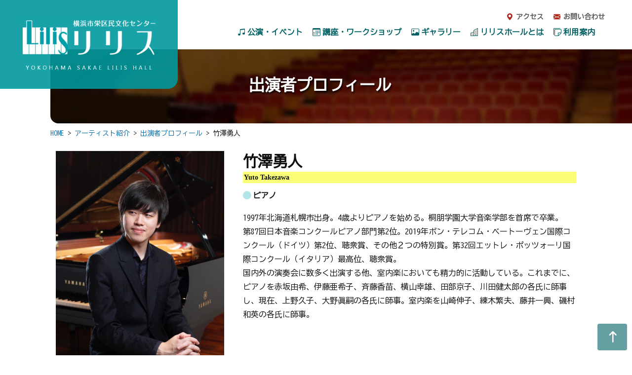

--- FILE ---
content_type: text/html; charset=UTF-8
request_url: https://lilis.hall-info.jp/artist/%E7%AB%B9%E6%BE%A4%E5%8B%87%E4%BA%BA/
body_size: 49024
content:
<!DOCTYPE html>
<html lang="ja">
<head>
	<meta charset="UTF-8">
	<meta name="viewport" content="width=device-width, initial-scale=1, shrink-to-fit=no">
	<link rel="profile" href="http://gmpg.org/xfn/11">
	<link rel="stylesheet" href="https://cdn.jsdelivr.net/npm/bootstrap-icons@1.8.2/font/bootstrap-icons.css">
	<link href="https://fonts.googleapis.com/css?family=Lato:400,700|Noto+Sans+JP:400,700" rel="stylesheet">
	<!-- Google tag (gtag.js) -->
	<script async src="https://www.googletagmanager.com/gtag/js?id=G-S5P5W22CBG"></script>
	<script>
	  window.dataLayer = window.dataLayer || [];
	  function gtag(){dataLayer.push(arguments);}
	  gtag('js', new Date());

	  gtag('config', 'G-S5P5W22CBG');
	  gtag('config', 'UA-238609996-1');
	</script>
	<meta name='robots' content='index, follow, max-image-preview:large, max-snippet:-1, max-video-preview:-1' />

	<!-- This site is optimized with the Yoast SEO plugin v19.6 - https://yoast.com/wordpress/plugins/seo/ -->
	<title>竹澤勇人 | 横浜市栄区民文化センターリリス</title>
	<link rel="canonical" href="https://lilis.hall-info.jp/artist/竹澤勇人/" />
	<meta property="og:locale" content="ja_JP" />
	<meta property="og:type" content="article" />
	<meta property="og:title" content="竹澤勇人 | 横浜市栄区民文化センターリリス" />
	<meta property="og:description" content="[...]続きを読む... from 竹澤勇人" />
	<meta property="og:url" content="https://lilis.hall-info.jp/artist/竹澤勇人/" />
	<meta property="og:site_name" content="横浜市栄区民文化センターリリス" />
	<meta property="article:publisher" content="https://www.facebook.com/yokohama.lilis.hall" />
	<meta property="article:modified_time" content="2023-11-08T10:15:27+00:00" />
	<meta property="og:image" content="https://lilis.hall-info.jp/wp-content/uploads/2023/11/403d35f1810e0de547ce8bc962809b84.jpeg" />
	<meta property="og:image:width" content="1046" />
	<meta property="og:image:height" content="1568" />
	<meta property="og:image:type" content="image/jpeg" />
	<meta name="twitter:card" content="summary_large_image" />
	<script type="application/ld+json" class="yoast-schema-graph">{"@context":"https://schema.org","@graph":[{"@type":"WebPage","@id":"https://lilis.hall-info.jp/artist/%e7%ab%b9%e6%be%a4%e5%8b%87%e4%ba%ba/","url":"https://lilis.hall-info.jp/artist/%e7%ab%b9%e6%be%a4%e5%8b%87%e4%ba%ba/","name":"竹澤勇人 | 横浜市栄区民文化センターリリス","isPartOf":{"@id":"https://lilis.hall-info.jp/#website"},"primaryImageOfPage":{"@id":"https://lilis.hall-info.jp/artist/%e7%ab%b9%e6%be%a4%e5%8b%87%e4%ba%ba/#primaryimage"},"image":{"@id":"https://lilis.hall-info.jp/artist/%e7%ab%b9%e6%be%a4%e5%8b%87%e4%ba%ba/#primaryimage"},"thumbnailUrl":"https://lilis.hall-info.jp/wp-content/uploads/2023/11/403d35f1810e0de547ce8bc962809b84.jpeg","datePublished":"2023-11-08T10:13:29+00:00","dateModified":"2023-11-08T10:15:27+00:00","breadcrumb":{"@id":"https://lilis.hall-info.jp/artist/%e7%ab%b9%e6%be%a4%e5%8b%87%e4%ba%ba/#breadcrumb"},"inLanguage":"ja","potentialAction":[{"@type":"ReadAction","target":["https://lilis.hall-info.jp/artist/%e7%ab%b9%e6%be%a4%e5%8b%87%e4%ba%ba/"]}]},{"@type":"ImageObject","inLanguage":"ja","@id":"https://lilis.hall-info.jp/artist/%e7%ab%b9%e6%be%a4%e5%8b%87%e4%ba%ba/#primaryimage","url":"https://lilis.hall-info.jp/wp-content/uploads/2023/11/403d35f1810e0de547ce8bc962809b84.jpeg","contentUrl":"https://lilis.hall-info.jp/wp-content/uploads/2023/11/403d35f1810e0de547ce8bc962809b84.jpeg","width":1046,"height":1568},{"@type":"BreadcrumbList","@id":"https://lilis.hall-info.jp/artist/%e7%ab%b9%e6%be%a4%e5%8b%87%e4%ba%ba/#breadcrumb","itemListElement":[{"@type":"ListItem","position":1,"name":"HOME","item":"https://lilis.hall-info.jp/"},{"@type":"ListItem","position":2,"name":"アーティスト紹介","item":"https://lilis.hall-info.jp/artist/"},{"@type":"ListItem","position":3,"name":"出演者プロフィール","item":"https://lilis.hall-info.jp/cat_artist/cast/"},{"@type":"ListItem","position":4,"name":"竹澤勇人"}]},{"@type":"WebSite","@id":"https://lilis.hall-info.jp/#website","url":"https://lilis.hall-info.jp/","name":"横浜市栄区民文化センターリリス","description":"横浜市栄区民文化センターリリスは、本郷台駅前の複合施設内にあります。豊かで美しい響きを誇るコンサートホール、美術作品などを展示するギャラリー、音楽練習や小規模な発表会もできる音楽ルーム、プライベートスタジオのような練習室や会議室など皆様に広く親しまれております。","publisher":{"@id":"https://lilis.hall-info.jp/#organization"},"potentialAction":[{"@type":"SearchAction","target":{"@type":"EntryPoint","urlTemplate":"https://lilis.hall-info.jp/?s={search_term_string}"},"query-input":"required name=search_term_string"}],"inLanguage":"ja"},{"@type":"Organization","@id":"https://lilis.hall-info.jp/#organization","name":"神奈川共立・ ＪＳＳ共同事業体","url":"https://lilis.hall-info.jp/","sameAs":["https://www.youtube.com/channel/UCjGd-ml_QfLlw7xNB52lIbQ","https://www.instagram.com/info_sakae_lilis/","https://www.facebook.com/yokohama.lilis.hall"],"logo":{"@type":"ImageObject","inLanguage":"ja","@id":"https://lilis.hall-info.jp/#/schema/logo/image/","url":"https://lilis.hall-info.jp/wp-content/uploads/2022/05/logo.png","contentUrl":"https://lilis.hall-info.jp/wp-content/uploads/2022/05/logo.png","width":569,"height":52,"caption":"神奈川共立・ ＪＳＳ共同事業体"},"image":{"@id":"https://lilis.hall-info.jp/#/schema/logo/image/"}}]}</script>
	<!-- / Yoast SEO plugin. -->


<link rel='dns-prefetch' href='//s.w.org' />
<link rel="alternate" type="application/rss+xml" title="横浜市栄区民文化センターリリス &raquo; フィード" href="https://lilis.hall-info.jp/feed/" />
<link rel="alternate" type="application/rss+xml" title="横浜市栄区民文化センターリリス &raquo; コメントフィード" href="https://lilis.hall-info.jp/comments/feed/" />
<script>
window._wpemojiSettings = {"baseUrl":"https:\/\/s.w.org\/images\/core\/emoji\/14.0.0\/72x72\/","ext":".png","svgUrl":"https:\/\/s.w.org\/images\/core\/emoji\/14.0.0\/svg\/","svgExt":".svg","source":{"concatemoji":"https:\/\/lilis.hall-info.jp\/wp-includes\/js\/wp-emoji-release.min.js?ver=45a5074120ed70822a581a07b9518916"}};
/*! This file is auto-generated */
!function(e,a,t){var n,r,o,i=a.createElement("canvas"),p=i.getContext&&i.getContext("2d");function s(e,t){var a=String.fromCharCode,e=(p.clearRect(0,0,i.width,i.height),p.fillText(a.apply(this,e),0,0),i.toDataURL());return p.clearRect(0,0,i.width,i.height),p.fillText(a.apply(this,t),0,0),e===i.toDataURL()}function c(e){var t=a.createElement("script");t.src=e,t.defer=t.type="text/javascript",a.getElementsByTagName("head")[0].appendChild(t)}for(o=Array("flag","emoji"),t.supports={everything:!0,everythingExceptFlag:!0},r=0;r<o.length;r++)t.supports[o[r]]=function(e){if(!p||!p.fillText)return!1;switch(p.textBaseline="top",p.font="600 32px Arial",e){case"flag":return s([127987,65039,8205,9895,65039],[127987,65039,8203,9895,65039])?!1:!s([55356,56826,55356,56819],[55356,56826,8203,55356,56819])&&!s([55356,57332,56128,56423,56128,56418,56128,56421,56128,56430,56128,56423,56128,56447],[55356,57332,8203,56128,56423,8203,56128,56418,8203,56128,56421,8203,56128,56430,8203,56128,56423,8203,56128,56447]);case"emoji":return!s([129777,127995,8205,129778,127999],[129777,127995,8203,129778,127999])}return!1}(o[r]),t.supports.everything=t.supports.everything&&t.supports[o[r]],"flag"!==o[r]&&(t.supports.everythingExceptFlag=t.supports.everythingExceptFlag&&t.supports[o[r]]);t.supports.everythingExceptFlag=t.supports.everythingExceptFlag&&!t.supports.flag,t.DOMReady=!1,t.readyCallback=function(){t.DOMReady=!0},t.supports.everything||(n=function(){t.readyCallback()},a.addEventListener?(a.addEventListener("DOMContentLoaded",n,!1),e.addEventListener("load",n,!1)):(e.attachEvent("onload",n),a.attachEvent("onreadystatechange",function(){"complete"===a.readyState&&t.readyCallback()})),(e=t.source||{}).concatemoji?c(e.concatemoji):e.wpemoji&&e.twemoji&&(c(e.twemoji),c(e.wpemoji)))}(window,document,window._wpemojiSettings);
</script>
<style>
img.wp-smiley,
img.emoji {
	display: inline !important;
	border: none !important;
	box-shadow: none !important;
	height: 1em !important;
	width: 1em !important;
	margin: 0 0.07em !important;
	vertical-align: -0.1em !important;
	background: none !important;
	padding: 0 !important;
}
</style>
	<link rel='stylesheet' id='wp-block-library-css'  href='https://lilis.hall-info.jp/wp-includes/css/dist/block-library/style.min.css?ver=45a5074120ed70822a581a07b9518916' media='all' />
<style id='global-styles-inline-css'>
body{--wp--preset--color--black: #000000;--wp--preset--color--cyan-bluish-gray: #abb8c3;--wp--preset--color--white: #fff;--wp--preset--color--pale-pink: #f78da7;--wp--preset--color--vivid-red: #cf2e2e;--wp--preset--color--luminous-vivid-orange: #ff6900;--wp--preset--color--luminous-vivid-amber: #fcb900;--wp--preset--color--light-green-cyan: #7bdcb5;--wp--preset--color--vivid-green-cyan: #00d084;--wp--preset--color--pale-cyan-blue: #8ed1fc;--wp--preset--color--vivid-cyan-blue: #0693e3;--wp--preset--color--vivid-purple: #9b51e0;--wp--preset--color--blue: #0d6efd;--wp--preset--color--indigo: #6610f2;--wp--preset--color--purple: #5533ff;--wp--preset--color--pink: #d63384;--wp--preset--color--red: #dc3545;--wp--preset--color--orange: #fd7e14;--wp--preset--color--yellow: #ffc107;--wp--preset--color--green: #198754;--wp--preset--color--teal: #20c997;--wp--preset--color--cyan: #0dcaf0;--wp--preset--color--gray: #6c757d;--wp--preset--color--gray-dark: #343a40;--wp--preset--gradient--vivid-cyan-blue-to-vivid-purple: linear-gradient(135deg,rgba(6,147,227,1) 0%,rgb(155,81,224) 100%);--wp--preset--gradient--light-green-cyan-to-vivid-green-cyan: linear-gradient(135deg,rgb(122,220,180) 0%,rgb(0,208,130) 100%);--wp--preset--gradient--luminous-vivid-amber-to-luminous-vivid-orange: linear-gradient(135deg,rgba(252,185,0,1) 0%,rgba(255,105,0,1) 100%);--wp--preset--gradient--luminous-vivid-orange-to-vivid-red: linear-gradient(135deg,rgba(255,105,0,1) 0%,rgb(207,46,46) 100%);--wp--preset--gradient--very-light-gray-to-cyan-bluish-gray: linear-gradient(135deg,rgb(238,238,238) 0%,rgb(169,184,195) 100%);--wp--preset--gradient--cool-to-warm-spectrum: linear-gradient(135deg,rgb(74,234,220) 0%,rgb(151,120,209) 20%,rgb(207,42,186) 40%,rgb(238,44,130) 60%,rgb(251,105,98) 80%,rgb(254,248,76) 100%);--wp--preset--gradient--blush-light-purple: linear-gradient(135deg,rgb(255,206,236) 0%,rgb(152,150,240) 100%);--wp--preset--gradient--blush-bordeaux: linear-gradient(135deg,rgb(254,205,165) 0%,rgb(254,45,45) 50%,rgb(107,0,62) 100%);--wp--preset--gradient--luminous-dusk: linear-gradient(135deg,rgb(255,203,112) 0%,rgb(199,81,192) 50%,rgb(65,88,208) 100%);--wp--preset--gradient--pale-ocean: linear-gradient(135deg,rgb(255,245,203) 0%,rgb(182,227,212) 50%,rgb(51,167,181) 100%);--wp--preset--gradient--electric-grass: linear-gradient(135deg,rgb(202,248,128) 0%,rgb(113,206,126) 100%);--wp--preset--gradient--midnight: linear-gradient(135deg,rgb(2,3,129) 0%,rgb(40,116,252) 100%);--wp--preset--duotone--dark-grayscale: url('#wp-duotone-dark-grayscale');--wp--preset--duotone--grayscale: url('#wp-duotone-grayscale');--wp--preset--duotone--purple-yellow: url('#wp-duotone-purple-yellow');--wp--preset--duotone--blue-red: url('#wp-duotone-blue-red');--wp--preset--duotone--midnight: url('#wp-duotone-midnight');--wp--preset--duotone--magenta-yellow: url('#wp-duotone-magenta-yellow');--wp--preset--duotone--purple-green: url('#wp-duotone-purple-green');--wp--preset--duotone--blue-orange: url('#wp-duotone-blue-orange');--wp--preset--font-size--small: 13px;--wp--preset--font-size--medium: 20px;--wp--preset--font-size--large: 36px;--wp--preset--font-size--x-large: 42px;}.has-black-color{color: var(--wp--preset--color--black) !important;}.has-cyan-bluish-gray-color{color: var(--wp--preset--color--cyan-bluish-gray) !important;}.has-white-color{color: var(--wp--preset--color--white) !important;}.has-pale-pink-color{color: var(--wp--preset--color--pale-pink) !important;}.has-vivid-red-color{color: var(--wp--preset--color--vivid-red) !important;}.has-luminous-vivid-orange-color{color: var(--wp--preset--color--luminous-vivid-orange) !important;}.has-luminous-vivid-amber-color{color: var(--wp--preset--color--luminous-vivid-amber) !important;}.has-light-green-cyan-color{color: var(--wp--preset--color--light-green-cyan) !important;}.has-vivid-green-cyan-color{color: var(--wp--preset--color--vivid-green-cyan) !important;}.has-pale-cyan-blue-color{color: var(--wp--preset--color--pale-cyan-blue) !important;}.has-vivid-cyan-blue-color{color: var(--wp--preset--color--vivid-cyan-blue) !important;}.has-vivid-purple-color{color: var(--wp--preset--color--vivid-purple) !important;}.has-black-background-color{background-color: var(--wp--preset--color--black) !important;}.has-cyan-bluish-gray-background-color{background-color: var(--wp--preset--color--cyan-bluish-gray) !important;}.has-white-background-color{background-color: var(--wp--preset--color--white) !important;}.has-pale-pink-background-color{background-color: var(--wp--preset--color--pale-pink) !important;}.has-vivid-red-background-color{background-color: var(--wp--preset--color--vivid-red) !important;}.has-luminous-vivid-orange-background-color{background-color: var(--wp--preset--color--luminous-vivid-orange) !important;}.has-luminous-vivid-amber-background-color{background-color: var(--wp--preset--color--luminous-vivid-amber) !important;}.has-light-green-cyan-background-color{background-color: var(--wp--preset--color--light-green-cyan) !important;}.has-vivid-green-cyan-background-color{background-color: var(--wp--preset--color--vivid-green-cyan) !important;}.has-pale-cyan-blue-background-color{background-color: var(--wp--preset--color--pale-cyan-blue) !important;}.has-vivid-cyan-blue-background-color{background-color: var(--wp--preset--color--vivid-cyan-blue) !important;}.has-vivid-purple-background-color{background-color: var(--wp--preset--color--vivid-purple) !important;}.has-black-border-color{border-color: var(--wp--preset--color--black) !important;}.has-cyan-bluish-gray-border-color{border-color: var(--wp--preset--color--cyan-bluish-gray) !important;}.has-white-border-color{border-color: var(--wp--preset--color--white) !important;}.has-pale-pink-border-color{border-color: var(--wp--preset--color--pale-pink) !important;}.has-vivid-red-border-color{border-color: var(--wp--preset--color--vivid-red) !important;}.has-luminous-vivid-orange-border-color{border-color: var(--wp--preset--color--luminous-vivid-orange) !important;}.has-luminous-vivid-amber-border-color{border-color: var(--wp--preset--color--luminous-vivid-amber) !important;}.has-light-green-cyan-border-color{border-color: var(--wp--preset--color--light-green-cyan) !important;}.has-vivid-green-cyan-border-color{border-color: var(--wp--preset--color--vivid-green-cyan) !important;}.has-pale-cyan-blue-border-color{border-color: var(--wp--preset--color--pale-cyan-blue) !important;}.has-vivid-cyan-blue-border-color{border-color: var(--wp--preset--color--vivid-cyan-blue) !important;}.has-vivid-purple-border-color{border-color: var(--wp--preset--color--vivid-purple) !important;}.has-vivid-cyan-blue-to-vivid-purple-gradient-background{background: var(--wp--preset--gradient--vivid-cyan-blue-to-vivid-purple) !important;}.has-light-green-cyan-to-vivid-green-cyan-gradient-background{background: var(--wp--preset--gradient--light-green-cyan-to-vivid-green-cyan) !important;}.has-luminous-vivid-amber-to-luminous-vivid-orange-gradient-background{background: var(--wp--preset--gradient--luminous-vivid-amber-to-luminous-vivid-orange) !important;}.has-luminous-vivid-orange-to-vivid-red-gradient-background{background: var(--wp--preset--gradient--luminous-vivid-orange-to-vivid-red) !important;}.has-very-light-gray-to-cyan-bluish-gray-gradient-background{background: var(--wp--preset--gradient--very-light-gray-to-cyan-bluish-gray) !important;}.has-cool-to-warm-spectrum-gradient-background{background: var(--wp--preset--gradient--cool-to-warm-spectrum) !important;}.has-blush-light-purple-gradient-background{background: var(--wp--preset--gradient--blush-light-purple) !important;}.has-blush-bordeaux-gradient-background{background: var(--wp--preset--gradient--blush-bordeaux) !important;}.has-luminous-dusk-gradient-background{background: var(--wp--preset--gradient--luminous-dusk) !important;}.has-pale-ocean-gradient-background{background: var(--wp--preset--gradient--pale-ocean) !important;}.has-electric-grass-gradient-background{background: var(--wp--preset--gradient--electric-grass) !important;}.has-midnight-gradient-background{background: var(--wp--preset--gradient--midnight) !important;}.has-small-font-size{font-size: var(--wp--preset--font-size--small) !important;}.has-medium-font-size{font-size: var(--wp--preset--font-size--medium) !important;}.has-large-font-size{font-size: var(--wp--preset--font-size--large) !important;}.has-x-large-font-size{font-size: var(--wp--preset--font-size--x-large) !important;}
</style>
<link rel='stylesheet' id='jwp-a11y_css-css'  href='https://lilis.hall-info.jp/wp-content/plugins/jwp-a11y/assets/css/a11yc.css?ver=45a5074120ed70822a581a07b9518916' media='all' />
<link rel='stylesheet' id='jwp-jwp-a11y_css-css'  href='https://lilis.hall-info.jp/wp-content/plugins/jwp-a11y/assets/css/jwp-a11y.css?ver=45a5074120ed70822a581a07b9518916' media='all' />
<link rel='stylesheet' id='jwp-a11y_font-awesome-css'  href='https://lilis.hall-info.jp/wp-content/plugins/jwp-a11y/assets/css/font-awesome/css/font-awesome.min.css?ver=45a5074120ed70822a581a07b9518916' media='all' />
<link rel='stylesheet' id='child-understrap-styles-css'  href='https://lilis.hall-info.jp/wp-content/themes/understrap-child-main/css/child-theme.min.css?ver=1.1.0' media='all' />
<link rel='stylesheet' id='fancybox-css'  href='https://lilis.hall-info.jp/wp-content/plugins/easy-fancybox/css/jquery.fancybox.min.css?ver=1.3.24' media='screen' />
<!--n2css--><script src='https://lilis.hall-info.jp/wp-includes/js/jquery/jquery.min.js?ver=3.6.0' id='jquery-core-js'></script>
<script src='https://lilis.hall-info.jp/wp-includes/js/jquery/jquery-migrate.min.js?ver=3.3.2' id='jquery-migrate-js'></script>
<link rel="https://api.w.org/" href="https://lilis.hall-info.jp/wp-json/" /><link rel="alternate" type="application/json" href="https://lilis.hall-info.jp/wp-json/wp/v2/artist/8130" /><link rel="EditURI" type="application/rsd+xml" title="RSD" href="https://lilis.hall-info.jp/xmlrpc.php?rsd" />
<link rel="wlwmanifest" type="application/wlwmanifest+xml" href="https://lilis.hall-info.jp/wp-includes/wlwmanifest.xml" /> 

<link rel='shortlink' href='https://lilis.hall-info.jp/?p=8130' />
<link rel="alternate" type="application/json+oembed" href="https://lilis.hall-info.jp/wp-json/oembed/1.0/embed?url=https%3A%2F%2Flilis.hall-info.jp%2Fartist%2F%25e7%25ab%25b9%25e6%25be%25a4%25e5%258b%2587%25e4%25ba%25ba%2F" />
<link rel="alternate" type="text/xml+oembed" href="https://lilis.hall-info.jp/wp-json/oembed/1.0/embed?url=https%3A%2F%2Flilis.hall-info.jp%2Fartist%2F%25e7%25ab%25b9%25e6%25be%25a4%25e5%258b%2587%25e4%25ba%25ba%2F&#038;format=xml" />
<link rel="stylesheet" href="/wp-content/themes/understrap-child-main/css/theme-child.css" />
  <script src="/wp-content/themes/understrap-child-main/js/pagefaq.js" id="pagefaq-js"></script>
  <meta name="mobile-web-app-capable" content="yes">
<meta name="apple-mobile-web-app-capable" content="yes">
<meta name="apple-mobile-web-app-title" content="横浜市栄区民文化センターリリス - 横浜市栄区民文化センターリリスは、本郷台駅前の複合施設内にあります。豊かで美しい響きを誇るコンサートホール、美術作品などを展示するギャラリー、音楽練習や小規模な発表会もできる音楽ルーム、プライベートスタジオのような練習室や会議室など皆様に広く親しまれております。">
<link rel="icon" href="https://lilis.hall-info.jp/wp-content/uploads/2022/05/favicon.png" sizes="32x32" />
<link rel="icon" href="https://lilis.hall-info.jp/wp-content/uploads/2022/05/favicon.png" sizes="192x192" />
<link rel="apple-touch-icon" href="https://lilis.hall-info.jp/wp-content/uploads/2022/05/favicon.png" />
<meta name="msapplication-TileImage" content="https://lilis.hall-info.jp/wp-content/uploads/2022/05/favicon.png" />
</head>

<body class="artist-template-default single single-artist postid-8130 wp-custom-logo wp-embed-responsive group-blog understrap-no-sidebar" itemscope itemtype="http://schema.org/WebSite">
<svg xmlns="http://www.w3.org/2000/svg" viewBox="0 0 0 0" width="0" height="0" focusable="false" role="none" style="visibility: hidden; position: absolute; left: -9999px; overflow: hidden;" ><defs><filter id="wp-duotone-dark-grayscale"><feColorMatrix color-interpolation-filters="sRGB" type="matrix" values=" .299 .587 .114 0 0 .299 .587 .114 0 0 .299 .587 .114 0 0 .299 .587 .114 0 0 " /><feComponentTransfer color-interpolation-filters="sRGB" ><feFuncR type="table" tableValues="0 0.49803921568627" /><feFuncG type="table" tableValues="0 0.49803921568627" /><feFuncB type="table" tableValues="0 0.49803921568627" /><feFuncA type="table" tableValues="1 1" /></feComponentTransfer><feComposite in2="SourceGraphic" operator="in" /></filter></defs></svg><svg xmlns="http://www.w3.org/2000/svg" viewBox="0 0 0 0" width="0" height="0" focusable="false" role="none" style="visibility: hidden; position: absolute; left: -9999px; overflow: hidden;" ><defs><filter id="wp-duotone-grayscale"><feColorMatrix color-interpolation-filters="sRGB" type="matrix" values=" .299 .587 .114 0 0 .299 .587 .114 0 0 .299 .587 .114 0 0 .299 .587 .114 0 0 " /><feComponentTransfer color-interpolation-filters="sRGB" ><feFuncR type="table" tableValues="0 1" /><feFuncG type="table" tableValues="0 1" /><feFuncB type="table" tableValues="0 1" /><feFuncA type="table" tableValues="1 1" /></feComponentTransfer><feComposite in2="SourceGraphic" operator="in" /></filter></defs></svg><svg xmlns="http://www.w3.org/2000/svg" viewBox="0 0 0 0" width="0" height="0" focusable="false" role="none" style="visibility: hidden; position: absolute; left: -9999px; overflow: hidden;" ><defs><filter id="wp-duotone-purple-yellow"><feColorMatrix color-interpolation-filters="sRGB" type="matrix" values=" .299 .587 .114 0 0 .299 .587 .114 0 0 .299 .587 .114 0 0 .299 .587 .114 0 0 " /><feComponentTransfer color-interpolation-filters="sRGB" ><feFuncR type="table" tableValues="0.54901960784314 0.98823529411765" /><feFuncG type="table" tableValues="0 1" /><feFuncB type="table" tableValues="0.71764705882353 0.25490196078431" /><feFuncA type="table" tableValues="1 1" /></feComponentTransfer><feComposite in2="SourceGraphic" operator="in" /></filter></defs></svg><svg xmlns="http://www.w3.org/2000/svg" viewBox="0 0 0 0" width="0" height="0" focusable="false" role="none" style="visibility: hidden; position: absolute; left: -9999px; overflow: hidden;" ><defs><filter id="wp-duotone-blue-red"><feColorMatrix color-interpolation-filters="sRGB" type="matrix" values=" .299 .587 .114 0 0 .299 .587 .114 0 0 .299 .587 .114 0 0 .299 .587 .114 0 0 " /><feComponentTransfer color-interpolation-filters="sRGB" ><feFuncR type="table" tableValues="0 1" /><feFuncG type="table" tableValues="0 0.27843137254902" /><feFuncB type="table" tableValues="0.5921568627451 0.27843137254902" /><feFuncA type="table" tableValues="1 1" /></feComponentTransfer><feComposite in2="SourceGraphic" operator="in" /></filter></defs></svg><svg xmlns="http://www.w3.org/2000/svg" viewBox="0 0 0 0" width="0" height="0" focusable="false" role="none" style="visibility: hidden; position: absolute; left: -9999px; overflow: hidden;" ><defs><filter id="wp-duotone-midnight"><feColorMatrix color-interpolation-filters="sRGB" type="matrix" values=" .299 .587 .114 0 0 .299 .587 .114 0 0 .299 .587 .114 0 0 .299 .587 .114 0 0 " /><feComponentTransfer color-interpolation-filters="sRGB" ><feFuncR type="table" tableValues="0 0" /><feFuncG type="table" tableValues="0 0.64705882352941" /><feFuncB type="table" tableValues="0 1" /><feFuncA type="table" tableValues="1 1" /></feComponentTransfer><feComposite in2="SourceGraphic" operator="in" /></filter></defs></svg><svg xmlns="http://www.w3.org/2000/svg" viewBox="0 0 0 0" width="0" height="0" focusable="false" role="none" style="visibility: hidden; position: absolute; left: -9999px; overflow: hidden;" ><defs><filter id="wp-duotone-magenta-yellow"><feColorMatrix color-interpolation-filters="sRGB" type="matrix" values=" .299 .587 .114 0 0 .299 .587 .114 0 0 .299 .587 .114 0 0 .299 .587 .114 0 0 " /><feComponentTransfer color-interpolation-filters="sRGB" ><feFuncR type="table" tableValues="0.78039215686275 1" /><feFuncG type="table" tableValues="0 0.94901960784314" /><feFuncB type="table" tableValues="0.35294117647059 0.47058823529412" /><feFuncA type="table" tableValues="1 1" /></feComponentTransfer><feComposite in2="SourceGraphic" operator="in" /></filter></defs></svg><svg xmlns="http://www.w3.org/2000/svg" viewBox="0 0 0 0" width="0" height="0" focusable="false" role="none" style="visibility: hidden; position: absolute; left: -9999px; overflow: hidden;" ><defs><filter id="wp-duotone-purple-green"><feColorMatrix color-interpolation-filters="sRGB" type="matrix" values=" .299 .587 .114 0 0 .299 .587 .114 0 0 .299 .587 .114 0 0 .299 .587 .114 0 0 " /><feComponentTransfer color-interpolation-filters="sRGB" ><feFuncR type="table" tableValues="0.65098039215686 0.40392156862745" /><feFuncG type="table" tableValues="0 1" /><feFuncB type="table" tableValues="0.44705882352941 0.4" /><feFuncA type="table" tableValues="1 1" /></feComponentTransfer><feComposite in2="SourceGraphic" operator="in" /></filter></defs></svg><svg xmlns="http://www.w3.org/2000/svg" viewBox="0 0 0 0" width="0" height="0" focusable="false" role="none" style="visibility: hidden; position: absolute; left: -9999px; overflow: hidden;" ><defs><filter id="wp-duotone-blue-orange"><feColorMatrix color-interpolation-filters="sRGB" type="matrix" values=" .299 .587 .114 0 0 .299 .587 .114 0 0 .299 .587 .114 0 0 .299 .587 .114 0 0 " /><feComponentTransfer color-interpolation-filters="sRGB" ><feFuncR type="table" tableValues="0.098039215686275 1" /><feFuncG type="table" tableValues="0 0.66274509803922" /><feFuncB type="table" tableValues="0.84705882352941 0.41960784313725" /><feFuncA type="table" tableValues="1 1" /></feComponentTransfer><feComposite in2="SourceGraphic" operator="in" /></filter></defs></svg><div class="site" id="page">

	<!-- ******************* The Navbar Area ******************* -->
	<header id="wrapper-navbar">

		<a class="skip-link sr-only sr-only-focusable" href="#content">コンテンツへスキップ</a>

		
<nav id="main-nav" class="navbar navbar-expand-md navbar-dark bg-primary" aria-labelledby="main-nav-label">

	<h2 id="main-nav-label" class="screen-reader-text">
		Main Navigation	</h2>
	<!--<div class="container">-->
	<div class="container-fluid">
		<h1 class="navbar-brand mb-0">
		<!-- Your site title as branding in the menu -->
		
		  <a href="https://lilis.hall-info.jp/" class="navbar-brand custom-logo-link" rel="home"><img width="720" height="360" src="https://lilis.hall-info.jp/wp-content/uploads/2022/08/header_logo.png" class="img-fluid" alt="栄区民文化センターリリスホールロゴ" srcset="https://lilis.hall-info.jp/wp-content/uploads/2022/08/header_logo.png 720w, https://lilis.hall-info.jp/wp-content/uploads/2022/08/header_logo-300x150.png 300w" sizes="(max-width: 720px) 100vw, 720px" /></a>
		
		</h1>
		<!-- end custom logo -->

		<button class="navbar-toggler" type="button" data-bs-toggle="collapse" data-bs-target="#navbarNavDropdown" aria-controls="navbarNavDropdown" aria-expanded="false" aria-label="ナビゲーション切り替え">
			<span class="navbar-toggler-icon"></span>
		</button>

		<!-- The WordPress Menu goes here -->
		<div id="navbarNavDropdown" class="collapse navbar-collapse">
			<div class="navbar-reverse">
				<ul id="menu-header-submenu" class="navbar-nav ms-auto"><li itemscope="itemscope" itemtype="https://www.schema.org/SiteNavigationElement" id="menu-item-662" class="beforeicon red icon-access menu-item menu-item-type-custom menu-item-object-custom menu-item-662 nav-item"><a title="アクセス" href="https://lilis.hall-info.jp/about#access" class="nav-link">アクセス</a></li>
<li itemscope="itemscope" itemtype="https://www.schema.org/SiteNavigationElement" id="menu-item-663" class="beforeicon red icon-mail menu-item menu-item-type-post_type menu-item-object-page menu-item-663 nav-item"><a title="お問い合わせ" href="https://lilis.hall-info.jp/contact/" class="nav-link">お問い合わせ</a></li>
</ul>				<ul id="main-menu" class="navbar-nav ms-auto"><li itemscope="itemscope" itemtype="https://www.schema.org/SiteNavigationElement" id="menu-item-5503" class="beforeicon icon-concert menu-item menu-item-type-post_type menu-item-object-page menu-item-5503 nav-item"><a title="公演・イベント" href="https://lilis.hall-info.jp/hostandrent/" class="nav-link">公演・イベント</a></li>
<li itemscope="itemscope" itemtype="https://www.schema.org/SiteNavigationElement" id="menu-item-655" class="beforeicon icon-event menu-item menu-item-type-taxonomy menu-item-object-category menu-item-655 nav-item"><a title="講座・ワークショップ" href="https://lilis.hall-info.jp/category/workshop/" class="nav-link">講座・ワークショップ</a></li>
<li itemscope="itemscope" itemtype="https://www.schema.org/SiteNavigationElement" id="menu-item-656" class="beforeicon icon-gallery menu-item menu-item-type-taxonomy menu-item-object-category menu-item-656 nav-item"><a title="ギャラリー" href="https://lilis.hall-info.jp/category/gallery/" class="nav-link">ギャラリー</a></li>
<li itemscope="itemscope" itemtype="https://www.schema.org/SiteNavigationElement" id="menu-item-660" class="beforeicon icon-about menu-item menu-item-type-post_type menu-item-object-page menu-item-660 nav-item"><a title="リリスホールとは" href="https://lilis.hall-info.jp/about/" class="nav-link">リリスホールとは</a></li>
<li itemscope="itemscope" itemtype="https://www.schema.org/SiteNavigationElement" id="menu-item-659" class="beforeicon icon-use menu-item menu-item-type-post_type menu-item-object-page menu-item-659 nav-item"><a title="利用案内" href="https://lilis.hall-info.jp/use/" class="nav-link">利用案内</a></li>
<li itemscope="itemscope" itemtype="https://www.schema.org/SiteNavigationElement" id="menu-item-4791" class="sp menu-item menu-item-type-post_type menu-item-object-page menu-item-4791 nav-item"><a title="チケット購入方法" href="https://lilis.hall-info.jp/ticket/" class="nav-link">チケット購入方法</a></li>
<li itemscope="itemscope" itemtype="https://www.schema.org/SiteNavigationElement" id="menu-item-4789" class="sp menu-item menu-item-type-post_type menu-item-object-page menu-item-4789 nav-item"><a title="よくある質問" href="https://lilis.hall-info.jp/faq/" class="nav-link">よくある質問</a></li>
<li itemscope="itemscope" itemtype="https://www.schema.org/SiteNavigationElement" id="menu-item-4790" class="sp menu-item menu-item-type-post_type_archive menu-item-object-information menu-item-4790 nav-item"><a title="リリスお知らせ一覧" href="https://lilis.hall-info.jp/information/" class="nav-link">リリスお知らせ一覧</a></li>
<li itemscope="itemscope" itemtype="https://www.schema.org/SiteNavigationElement" id="menu-item-5120" class="sp menu-item menu-item-type-post_type_archive menu-item-object-artist menu-item-5120 nav-item"><a title="アーティスト紹介" href="https://lilis.hall-info.jp/artist/" class="nav-link">アーティスト紹介</a></li>
<li itemscope="itemscope" itemtype="https://www.schema.org/SiteNavigationElement" id="menu-item-5121" class="sp menu-item menu-item-type-taxonomy menu-item-object-cat_artist current-artist-ancestor current-menu-parent current-artist-parent active menu-item-5121 nav-item"><a title="出演者プロフィール" href="https://lilis.hall-info.jp/cat_artist/cast/" class="nav-link">出演者プロフィール</a></li>
<li itemscope="itemscope" itemtype="https://www.schema.org/SiteNavigationElement" id="menu-item-5122" class="sp menu-item menu-item-type-post_type menu-item-object-page current_page_parent menu-item-5122 nav-item"><a title="催し物スケジュール" href="https://lilis.hall-info.jp/schedule/" class="nav-link">催し物スケジュール</a></li>
<li itemscope="itemscope" itemtype="https://www.schema.org/SiteNavigationElement" id="menu-item-5119" class="sp menu-item menu-item-type-post_type menu-item-object-page menu-item-5119 nav-item"><a title="個人情報保護方針" href="https://lilis.hall-info.jp/privacy/" class="nav-link">個人情報保護方針</a></li>
<li itemscope="itemscope" itemtype="https://www.schema.org/SiteNavigationElement" id="menu-item-4584" class="sp menu-item menu-item-type-post_type menu-item-object-page menu-item-4584 nav-item"><a title="サイトマップ" href="https://lilis.hall-info.jp/sitemap/" class="nav-link">サイトマップ</a></li>
</ul>			</div>
		</div>
	</div><!-- .container(-fluid) -->

</nav><!-- .site-navigation -->

	</header><!-- #wrapper-navbar end -->

<!--トップページのみ表示するスライダー-->
		<!--ページタイトル-->
	<section class="wrapper_head">
		<div class="wt-bnr-inr overlay-wraper">
			<div class="container">
				<div class="wt-bnr-inr-entry">
							<h1 class="pagetitle">
							出演者プロフィール						</h1>
									</div>
			</div>
		</div>
		<div class="breadcrumb">
			<nav id="breadcrumbs"><span><span><a href="https://lilis.hall-info.jp/">HOME</a> &gt; <span><a href="https://lilis.hall-info.jp/artist/">アーティスト紹介</a> &gt; <span><a href="https://lilis.hall-info.jp/cat_artist/cast/">出演者プロフィール</a> &gt; <span class="breadcrumb_last" aria-current="page">竹澤勇人</span></span></span></span></span></nav>		</div>
	</section>

	
	
<div class="wrapper" id="single-wrapper">
	<div class="container" id="content" tabindex="-1">
		<div class="row">
			<main class="site-main" id="main">
								<article class="post-8130 artist type-artist status-publish has-post-thumbnail hentry cat_artist-cast" id="post-8130">
					<div class="entry-content">
						<div class="container">
                            <div class="row artist-prof">
                                <div class="col-md-4 artist-prof_img">
                                    											<img width="1046" height="1568" src="https://lilis.hall-info.jp/wp-content/uploads/2023/11/403d35f1810e0de547ce8bc962809b84.jpeg" class="attachment-post-thumbnail size-post-thumbnail wp-post-image" alt="" srcset="https://lilis.hall-info.jp/wp-content/uploads/2023/11/403d35f1810e0de547ce8bc962809b84.jpeg 1046w, https://lilis.hall-info.jp/wp-content/uploads/2023/11/403d35f1810e0de547ce8bc962809b84-200x300.jpeg 200w, https://lilis.hall-info.jp/wp-content/uploads/2023/11/403d35f1810e0de547ce8bc962809b84-683x1024.jpeg 683w, https://lilis.hall-info.jp/wp-content/uploads/2023/11/403d35f1810e0de547ce8bc962809b84-768x1151.jpeg 768w, https://lilis.hall-info.jp/wp-content/uploads/2023/11/403d35f1810e0de547ce8bc962809b84-1025x1536.jpeg 1025w" sizes="(max-width: 1046px) 100vw, 1046px" />									                            	</div>
	                            <div class="col-md-8 artist-prof_txt">
									<h2 class="artist-name_title">
											竹澤勇人											<span class="furikana">Yuto Takezawa</span>
									</h2>
									                                    <p class="inst">ピアノ</p>
                                                                        <div><p>1997年北海道札幌市出身。4歳よりピアノを始める。桐朋学園大学音楽学部を首席で卒業。<br />
第87回日本音楽コンクールピアノ部門第2位。2019年ボン・テレコム・ベートーヴェン国際コンクール（ドイツ）第2位、聴衆賞、その他２つの特別賞。第32回エットレ・ポッツォーリ国際コンクール（イタリア）最高位、聴衆賞。<br />
国内外の演奏会に数多く出演する他、室内楽においても精力的に活動している。これまでに、ピアノを赤坂由希、伊藤亜希子、斉藤香苗、横山幸雄、田部京子、川田健太郎の各氏に師事し、現在、上野久子、大野眞嗣の各氏に師事。室内楽を山崎伸子、練木繁夫、藤井一興、磯村和英の各氏に師事。</p>
</div>
                                    																										</div>
							</div>
						</div>
					</div><!-- .entry-content -->
				</article><!-- #post-## -->
							</main><!-- #main -->
		</div><!-- .row -->
	</div><!-- #content -->
</div><!-- #single-wrapper -->
<div id="page_top"><a href="#" title="このページの上部にスクロールします" ></a></div>
<div class="wrapper" id="wrapper-footer">
	<article class="footer_bnr_area">
		<div class="g-link container-fluid">
			<div class="g-width row">
				<ul class="g-link-buttons">
					<li class="g-link-buttons__item"><a href="https://lilis.hall-info.jp/schedule/" title="催し物スケジュールの一覧ページに移動します"><img src="https://lilis.hall-info.jp/wp-content/themes/understrap-child-main/images/bnr_footer_event.png" alt="催し物スケジュールアイコン"><span>催し物スケジュール</span></a></li>
					<li class="g-link-buttons__item"><a href="https://lilis.hall-info.jp/ticket/" title="チケット購入方法のページに移動します"><img src="https://lilis.hall-info.jp/wp-content/themes/understrap-child-main/images/bnr_footer_ticket.png" alt="チケット購入方法アイコン"><span>チケット購入方法</span></a></li>
					<li class="g-link-buttons__item ext"><a href="https://www.shisetsu.city.yokohama.lg.jp/user/Home" title="横浜市市民利用施設予約システムページに移動します" target="_blank"><img src="https://lilis.hall-info.jp/wp-content/themes/understrap-child-main/images/bnr_footer_system.png" alt="横浜市市民利用施設予約システムページアイコン"><span>横浜市市民利用施設予約システム</span></a></li>
					<li class="g-link-buttons__item"><a href="https://lilis.hall-info.jp/artist/" title="アーティスト紹介"><img src="https://lilis.hall-info.jp/wp-content/themes/understrap-child-main/images/bnr_footer_artist.png" alt="アーティスト紹介アイコン"><span>アーティスト紹介</span></a></li>
					<li class="g-link-buttons__item"><a href="https://lilis.hall-info.jp/download/" title="各種ファイルダウンロードページに移動します"><img src="https://lilis.hall-info.jp/wp-content/themes/understrap-child-main/images/bnr_footer_download.png" alt="各種ファイルダウンロードアイコン"><span>各種ファイルダウンロード</span></a></li>
				</ul>
			</div>
		</div>
	</article>
	<article class="footer_brand_area">
		<div class="full-width">
			<div class="footer_top_header container">
				<div class="row">
					<div class="footer_top_header__title col-md-6">
						<h1><span>指定管理者　神奈川共立・JSS 共同事業体</span>
						<a href="https://lilis.hall-info.jp" title="トップページに移動します"><img src="https://lilis.hall-info.jp/wp-content/themes/understrap-child-main/images/logo_footer.png" alt="横浜市栄区民文化センター リリス"></a></h1>
						<address>〒247-0007 神奈川県横浜市栄区小菅ケ谷1-2-1<br>
						E-mail:<a href="mailto:&#105;&#110;f&#111;&#64;l&#105;li&#115;&#46;&#104;a&#108;l&#45;&#105;&#110;&#102;&#111;&#46;&#106;&#112;" target="_blank" rel="noreferrer noopener">&#105;&#110;f&#111;&#64;l&#105;li&#115;&#46;&#104;a&#108;l&#45;&#105;&#110;&#102;&#111;&#46;&#106;&#112;</a>
						</address>
					</div>
					<div class="footer_top_header__data col-md-6">
						<div class="phone"><span><i class="bi bi-telephone-fill"></i><a href="tel:045-896-2000">045-896-2000</a></span>FAX：045-896-2200</div>
						<p>開館時間 9:00～22:00（受付は21:00まで）<br>
						JR京浜東北線（根岸線）本郷台駅より徒歩3分。<br>
						JR京浜東北線（根岸線）横浜駅より約25分、大船駅より約4分。</p>
					</div>
				</div>
			</div>
		</div>
	</article>
	<!-- ******************* The Footer Full-width Widget Area ******************* -->
	<div class="wrapper" id="wrapper-footer-full" role="footer">
		<div class="footer-full container" id="footer-full-content" tabindex="-1">
			<div class="row">
				<div id="nav_menu-3" class="footer-widget widget_nav_menu widget-count-4 col-md-3"><div class="menu-footermenu01-container"><ul id="menu-footermenu01" class="menu"><li id="menu-item-5504" class="menu-item menu-item-type-post_type menu-item-object-page menu-item-5504"><a href="https://lilis.hall-info.jp/hostandrent/">公演・イベント</a></li>
<li id="menu-item-658" class="menu-item menu-item-type-taxonomy menu-item-object-category menu-item-658"><a href="https://lilis.hall-info.jp/category/workshop/">講座・ワークショップ</a></li>
<li id="menu-item-2961" class="menu-item menu-item-type-taxonomy menu-item-object-category menu-item-2961"><a href="https://lilis.hall-info.jp/category/gallery/">ギャラリー</a></li>
<li id="menu-item-665" class="menu-item menu-item-type-post_type menu-item-object-page menu-item-665"><a href="https://lilis.hall-info.jp/about/">リリスホールとは</a></li>
<li id="menu-item-664" class="menu-item menu-item-type-post_type menu-item-object-page menu-item-664"><a href="https://lilis.hall-info.jp/use/">利用案内</a></li>
</ul></div></div><!-- .footer-widget --><div id="nav_menu-4" class="footer-widget widget_nav_menu widget-count-4 col-md-3"><div class="menu-footermenu02-container"><ul id="menu-footermenu02" class="menu"><li id="menu-item-601" class="menu-item menu-item-type-post_type menu-item-object-page menu-item-601"><a href="https://lilis.hall-info.jp/ticket/">チケット購入方法</a></li>
<li id="menu-item-602" class="menu-item menu-item-type-post_type_archive menu-item-object-artist menu-item-602"><a href="https://lilis.hall-info.jp/artist/">アーティスト紹介</a></li>
<li id="menu-item-672" class="menu-item menu-item-type-taxonomy menu-item-object-cat_artist current-artist-ancestor current-menu-parent current-artist-parent menu-item-672"><a href="https://lilis.hall-info.jp/cat_artist/cast/">出演者プロフィール</a></li>
<li id="menu-item-666" class="menu-item menu-item-type-post_type menu-item-object-page menu-item-666"><a href="https://lilis.hall-info.jp/download/">各種ファイルダウンロード</a></li>
<li id="menu-item-5406" class="menu-item menu-item-type-post_type menu-item-object-page menu-item-5406"><a href="https://lilis.hall-info.jp/about/disclose/webaccessibility/">ウェブアクセシビリティ方針</a></li>
</ul></div></div><!-- .footer-widget --><div id="nav_menu-2" class="footer-widget widget_nav_menu widget-count-4 col-md-3"><div class="menu-footermenu03-container"><ul id="menu-footermenu03" class="menu"><li id="menu-item-1287" class="menu-item menu-item-type-post_type_archive menu-item-object-information menu-item-1287"><a href="https://lilis.hall-info.jp/information/">お知らせ</a></li>
<li id="menu-item-1289" class="menu-item menu-item-type-post_type menu-item-object-page current_page_parent menu-item-1289"><a href="https://lilis.hall-info.jp/schedule/">催し物スケジュール</a></li>
<li id="menu-item-1288" class="menu-item menu-item-type-post_type menu-item-object-page menu-item-1288"><a href="https://lilis.hall-info.jp/sitemap/">サイトマップ</a></li>
</ul></div></div><!-- .footer-widget --><div id="block-10" class="footer-widget widget_block widget-count-4 col-md-3"><ul class="list_social">
<li><a href="https://page.line.me/iby8168w?openQrModal=true" title="栄区民文化センターリリスLINEページに移動します" target="_blank"><i class="bi bi-line" target="_blank"></i></a></li>
<li><a href="https://www.instagram.com/info_sakae_lilis/" title="栄区民文化センターリリスInstagramに移動します" target="_blank"><i class="bi bi-instagram"></i></a></li>
<li><a href="https://www.youtube.com/channel/UCjGd-ml_QfLlw7xNB52lIbQ" title="栄区民文化センターリリスYouTubeチャンネルに移動します" target="_blank"><i class="bi bi-youtube" target="_blank"></i></a></li>
<li><a href="https://www.facebook.com/yokohama.lilis.hall" title="栄区民文化センターリリスfacebookサイトに移動します" target="_blank"><i class="bi bi-facebook"></i></a></li>
</ul>

<ul class="list_asklink">
<li class="beforeicon icon-mail"><a href="/contact/" title="お問い合わせに移動します">お問い合わせ</a></li>
<li class="beforeicon icon-faq"><a href="/faq/" title="よくある質問に移動します">よくある質問</a></li>
</ul></div><!-- .footer-widget -->			</div>
		</div>
		<div class="container">
				<ul class="row brandlist">
		            <li class="col-sm"><a href="https://salvia.hall-info.jp/" target="_blank" rel="noopener"><img src="https://lilis.hall-info.jp/wp-content/themes/understrap-child-main/images/footer_bnr_salvia.hall.png" alt="横浜市鶴見区民文化センターサルビアホールバナー"　title="横浜市鶴見区民文化センターサルビアホールのサイトへ移動します"></a></li>
		            <li class="col-sm-md-3"><a href="https://ajisai-plaza.hall-info.jp/" target="_blank" rel="noopener"><img src="https://lilis.hall-info.jp/wp-content/themes/understrap-child-main/images/footer_bnr_hydrangea_plaza.jpg" alt="横浜市瀬谷区⺠文化センターあじさいプラザバナー"　title="横浜市瀬谷区⺠文化センターあじさいプラザのサイトへ移動します"></a></li>
		        </ul>
		</div>
		<div class="container-fluid wd-full">
			<footer class="site-footer" id="colophon">
				<div class="site-info">
					Copyright © 2026 <a href="https://lilis.hall-info.jp">横浜市栄区民文化センターリリス</a> All rights reserved.
				</div><!-- .site-info -->
			</footer><!-- #colophon -->
		</div><!-- container end -->
	</div><!-- #wrapper-footer-full -->

	
</div><!-- wrapper end -->
</div><!-- #page we need this extra closing tag here -->
<!--クリッピングマップ用-->
<script src="https://cdnjs.cloudflare.com/ajax/libs/image-map-resizer/1.0.10/js/imageMapResizer.min.js"></script>
<script>
  imageMapResize();
</script>
<script src='https://lilis.hall-info.jp/wp-content/themes/understrap-child-main/js/child-theme.min.js?ver=1.1.0' id='child-understrap-scripts-js'></script>
<script src='https://lilis.hall-info.jp/wp-content/plugins/easy-fancybox/js/jquery.fancybox.min.js?ver=1.3.24' id='jquery-fancybox-js'></script>
<script id='jquery-fancybox-js-after'>
var fb_timeout, fb_opts={'overlayShow':true,'hideOnOverlayClick':true,'showCloseButton':true,'margin':20,'centerOnScroll':false,'enableEscapeButton':true,'autoScale':true,'speedIn':600,'speedOut':300 };
if(typeof easy_fancybox_handler==='undefined'){
var easy_fancybox_handler=function(){
jQuery('.nofancybox,a.wp-block-file__button,a.pin-it-button,a[href*="pinterest.com/pin/create"],a[href*="facebook.com/share"],a[href*="twitter.com/share"]').addClass('nolightbox');
/* IMG */
var fb_IMG_select='a[href*=".jpg"]:not(.nolightbox,li.nolightbox>a),area[href*=".jpg"]:not(.nolightbox),a[href*=".jpeg"]:not(.nolightbox,li.nolightbox>a),area[href*=".jpeg"]:not(.nolightbox),a[href*=".png"]:not(.nolightbox,li.nolightbox>a),area[href*=".png"]:not(.nolightbox),a[href*=".webp"]:not(.nolightbox,li.nolightbox>a),area[href*=".webp"]:not(.nolightbox)';
jQuery(fb_IMG_select).addClass('fancybox image');
var fb_IMG_sections=jQuery('.gallery,.wp-block-gallery,.tiled-gallery,.wp-block-jetpack-tiled-gallery');
fb_IMG_sections.each(function(){jQuery(this).find(fb_IMG_select).attr('rel','gallery-'+fb_IMG_sections.index(this));});
jQuery('a.fancybox,area.fancybox,li.fancybox a').each(function(){jQuery(this).fancybox(jQuery.extend({},fb_opts,{'easingIn':'easeInBack','easingOut':'easeInBack','opacity':true,'hideOnContentClick':false,'titleShow':true,'titlePosition':'over','titleFromAlt':true,'showNavArrows':true,'enableKeyboardNav':true,'cyclic':false}))});};
jQuery('a.fancybox-close').on('click',function(e){e.preventDefault();jQuery.fancybox.close()});
};
var easy_fancybox_auto=function(){setTimeout(function(){jQuery('#fancybox-auto').trigger('click')},0);};
jQuery(easy_fancybox_handler);jQuery(document).on('post-load',easy_fancybox_handler);
jQuery(easy_fancybox_auto);
</script>
</body>
</html>



--- FILE ---
content_type: text/css
request_url: https://lilis.hall-info.jp/wp-content/themes/understrap-child-main/css/theme-child.css
body_size: 72806
content:
@import url('https://fonts.googleapis.com/css2?family=BIZ+UDGothic&family=BIZ+UDPGothic&family=BIZ+UDPMincho&display=swap');
html {
  font-size: 62.5%;
}

@media screen and (max-width: 767px) {
  html, body {
    overflow-x: hidden!important;
    overflow-y: scroll;
    -webkit-overflow-scrolling: touch;
  }
}
body {
  margin: 0 auto;
  font-family: "BIZ UDGothic", "Helvetica Neue", Arial, "Hiragino Kaku Gothic ProN", "Hiragino Sans", Meiryo, sans-serif;
  font-size: 1.6rem;
  color: #111;
}
.wrapper {
    padding: 1.5rem 0 0;
}

/*フォントサイズrem調整*/

h1 {
  font-size: 40px;
  font-size: 4rem;
  font-weight: 900;
  line-height: 1.4;
}
h2 {
  font-size: 32px;
  font-size: 3.2rem;
  font-weight: 900;
  line-height: 1.4;
}
h3 {
  font-size: 28px;
  font-size: 2.8rem;
  font-weight: 900;
  line-height: 1.4;
}

h4 {
  font-size: 24px;
  font-size: 2.4rem;
  font-weight: 900;
  line-height: 1.4;
}

h5 {
  font-size: 20px;
  font-size: 2rem;
  font-weight: 900;
  line-height: 1.4;
}

h6 {
  font-size: 18px;
  font-size: 1.8rem;
  font-weight: 900;
  line-height: 1.4;
}

a {
  color: #0D70AD;
  text-decoration: none;
  transition: 0.5s ease-in-out;
}

a:active, a:visited, a:focus {
  color: #0D70AD;
  text-decoration: none;
  transition: 0.5s ease-in-out;
}

a:hover {
  color: #0D70AD;
  text-decoration: underline;
  transition: 0.5s ease-in-out;
}

a:hover:after, a:hover:before {
  text-decoration: none;
}

p {
  line-height: 1.8;
}

li {
  line-height: 1.5;
  margin-bottom: 0.4em;
}


/*PCでのコンテンツ幅を最大1100pxにする*/

@media (min-width: 1400px) {
  .container, .container-lg, .container-md, .container-sm, .container-xl, .container-xxl {
    max-width: 1100px;
  }
}

@media (min-width: 1200px) {
  .container, .container-lg, .container-md, .container-sm, .container-xl {
    max-width: 1100px;
  }
}


/*下マージン(em)*/

.mb-1em {
  margin-bottom: 1em!important;
}

.mb-2em {
  margin-bottom: 2em!important;
}

.mb-3em {
  margin-bottom: 3em!important;
}

.mb-4em {
  margin-bottom: 4em!important;
}

.mb-5em {
  margin-bottom: 5em!important;
}

.mb-6em {
  margin-bottom: 6em!important;
}

.mb-7em {
  margin-bottom: 7em!important;
}

.mb-8em {
  margin-bottom: 8em!important;
}

.mb-9em {
  margin-bottom: 9em!important;
}


/*上マージン(em)*/

.mt-1em {
  margin-top: 1em!important;
}

.mt-2em {
  margin-top: 2em!important;
}

.mt-3em {
  margin-top: 3em!important;
}

.mt-4em {
  margin-top: 4em!important;
}

.mt-5em {
  margin-top: 5em!important;
}

.mt-6em {
  margin-top: 6em!important;
}

.mt-7em {
  margin-top: 7em!important;
}

.mt-8em {
  margin-top: 8em!important;
}

.mt-9em {
  margin-top: 9em!important;
}

/*padding*/
.pt-1em {
  padding-top: 1em!important;
}
.pt-2em {
  padding-top: 2em!important;
}
.pb-1em {
  padding-bottom: 1em!important;
}
.pb-2em {
  padding-bottom: 2em!important;
}
/*左右*/
.mrml-1em {
  margin: 0 1em;
}

/*WPボタン*/

.wp-block-buttons .wp-block-button .wp-block-button__link {
  padding: 1.4rem 2rem;
  line-height: 1.4;
  border-radius: 10rem;
  color: #006063;
  align-items: center;
  background-color: #fff;
  margin: 0 auto;
  font-size: 1.6rem;
}

.wp-block-button__link {
  font-size: 1.6rem;
  align-items: center;
}

.wp-block-button__link:hover {
  background-color: #E1F4F5!important;
}


/*ボタンが一つでセンター*/

.wp-block-buttons.one_center {
  display: flex;
  gap: 0;
  flex-wrap: nowrap;
  flex-direction: column;
  align-items: center;
  justify-content: center;
}

.one_center .wp-block-button {
  width: 100%;
}

.one_center .wp-block-button__link {
  width: 100%;
}

.one_center-440 {
  max-width: 520px;
  margin: 0 auto;
}


/*borderとlinkテキストの色*/

.wp-block-buttons .wp-block-button:not(.is-style-outline) .wp-block-button__link {
  border: 1px solid #006063;
}

.wp-block-button__link:active, .wp-block-button__link:hover, .wp-block-button__link:focus, .wp-block-button__link:visited {
  color: #006063;
  text-decoration: none!important;
}


/**/

.wp-block-buttons>.wp-block-button, .wp-block-buttons .wp-block-button {
  /*padding: 1em 0;*/
  display: -ms-inline-flexbox;
  display: inline-flex;
  -webkit-box-orient: vertical;
  -webkit-box-direction: normal;
  -ms-flex-direction: column;
  flex-direction: column;
  -webkit-box-align: start;
  -ms-flex-align: start;
  align-items: flex-start;
  /*max-width: 300px;*/
  max-width: 400px;
  width: 100%;
}

.wp-block-buttons {
  width: 100%;
}

.wp-block-columns {
  width: 100%;
}


/*100%を外したいとき*/

.wp-block-columns.w-auto {
  width: auto;
}

.wp-block-buttons.w-auto {
  width: auto;
}

.wp-block-button__link {
  position: relative;
  /*max-width: 300px;*/
  max-width: 400px;
  width: 100%;
  display: flex;
  justify-content: space-between;
}

a.wp-block-button__link::after {
  font-family: bootstrap-icons;
  font-size: 2rem;
  content: "\F133";
  padding-right: 0.5rem;
  padding-left: 0.5rem;
}

a .anchor {
  margin-bottom: 1.5em;
}

/*リリスホールについてのホールのボタン*/
@media screen and (min-width:782px) and (max-width:991px) {
  .wp-container-10.hole-btn {
    flex-wrap: wrap!important;
    gap: 1em;
  }
  .wp-container-10.hole-btn .wp-block-column {
    flex-basis: 100%!important;
    /* flex-grow: 1; */
  }
}

/*アンカーリンクボタン*/

a[href*="#"].anchor::after {
  font-family: bootstrap-icons;
  font-size: 2rem;
  content: "\F118";
  padding-right: 0.5rem;
  padding-left: 0.5rem;
}


/*👆これだとすべてのwp-block-button__link内の#の矢印がかわっちゃう*/


/*外部リンクのアイコンーボタン*/

a.wp-block-button__link[target="_blank"]::after {
  font-family: bootstrap-icons;
  content: "\F1C5";
}


/*外部リンクのアイコンーリスト*/

.entry-content li a[target="_blank"]::after {
  font-family: bootstrap-icons;
  content: "\F1C5";
  padding-right: 0.5rem;
  padding-left: 0.5rem;
}


/*外部リンクのアイコンーコンサート詳細*/

.single .entry-content .right_col a[target="_blank"]::after, .single .container_head dd a[target="_blank"]::after {
  font-family: bootstrap-icons;
  content: "\F1C5";
  padding-right: 0.5rem;
  padding-left: 0.5rem;
}


/*PDF拡張子の付いた外部リンクはアイコンを出さない*/

.single .entry-content .right_col .ico_pdf a.wp-block-button__link[target="_blank"]::after {
  content: "\F63D";
}


/*リストのPDFファイルにアイコン*/

ul.pdf-list {
  list-style: none;
  margin: 0;
  padding: 0;
}

ul.pdf-list li {
  margin-left: 2em;
}

ul.pdf-list li a {
  position: relative;
}

ul.pdf-list li a[href$=".pdf"]::before {
  position: absolute;
  font-family: bootstrap-icons;
  font-size: 2rem;
  content: "\F63E";
  padding: 0;
  vertical-align: middle;
  color: #B1271B;
  margin-left: -2.4rem;
  top: -6px;
}


/*PDF拡張子の付いた外部リンクはアイコンを出さない*/

ul.pdf-list li a[target="_blank"]::after {
  content: unset;
}


/*PDFリンクは赤*/

.wp-block-buttons .wp-block-button.ico_pdf:not(.is-style-outline) .wp-block-button__link {
  border: 1px solid #B1271B;
}

.wp-block-buttons .wp-block-button.ico_pdf .wp-block-button__link {
  color: #B1271B;
}

.ico_pdf .wp-block-button__link:active, .ico_pdf .wp-block-button__link:hover, .ico_pdf .wp-block-button__link:focus, .ico_pdf .wp-block-button__link:visited {
  color: #B1271B;
}

.ico_pdf .wp-block-button__link:hover {
  background-color: #FAECEC!important;
}

.ico_pdf a.wp-block-button__link::after {
  font-family: bootstrap-icons;
  font-size: 2rem;
  content: "\F63D";
  padding-right: 0.5rem;
  padding-left: 0.5rem;
}

@media (min-width: 782px) {
  .wp-block-columns:not(.is-not-stacked-on-mobile)>.wp-block-column[style*=flex-basis] {
    flex-grow: 0;
    display: flex;
    flex-wrap: wrap;
  }
}


/*カラムの中の画像をセンターに*/

.wp-block-column figure.wp-block-image {
  margin: 0 auto;
  text-align: center;
}


/*アイコンの疑似要素*/

.beforeicon {
  position: relative;
}

.aftericon {
  position: relative;
}


/*後ろにつく*/

.aftericon:after {
  font-family: bootstrap-icons;
  padding-right: 0.5rem;
  padding-left: 0.5rem;
  color: #006063;
}


/*Gメニューのアイコン*/

.beforeicon:before {
  font-family: bootstrap-icons;
  position: absolute;
  top: 5px;
  left: -2rem;
  padding-right: 0.5rem;
  padding-left: 0.5rem;
  color: #006063;
}

.beforeicon.red:before {
  color: #B1271B;
}


/*各アイコン*/

.icon-concert:before {
  content: "\F49E";
}

.icon-event:before {
  content: "\f214";
}

.icon-gallery:before {
  content: "\f42a";
}

.icon-about:before {
  content: "\f1dd";
}

.icon-use:before {
  content: "\f58b";
}

.icon-access:before {
  content: "\f3e7";
}

.icon-mail:before {
  content: "\f32c";
}

.icon-link:after {
  content: "\F133";
}


/*※マークを付けて二行目の行頭を調整する*/

p.kome, span.kome {
  padding-left: 1.2em;
  position: relative;
  display: block;
}

p.kome:before, span.kome:before {
  content: "※";
  position: absolute;
  left: 0;
}

ul.kome {
  list-style: none;
  padding-left: 0;
}

ul.kome li {
  padding-left: 1.2em;
  position: relative;
}

ul.kome li:before {
  content: "※";
  position: absolute;
  left: 0;
}


/* 背景に色を引く */

.bg-box {
  background-color: #E1F2F5;
}


/*テキストを緑にする*/

.text-green {
  color: #006063;
}


/**固定ページ用↓************************************************************/

.eye-catch {
  margin: 0 auto 2em;
  text-align: center;
}

h2.entry-title {
  color: #111;
  font-size: 2.8rem;
  font-weight: 900;
  margin: 0 auto 5rem;
  position: relative;
  border: none;
}

h2.entry-title:after {
  text-align: center;
  content: "";
  margin: -14px auto 0;
  display: block;
  width: 100%;
  max-width: 60%;
  height: 20px;
  border-radius: 10px;
  background: linear-gradient(25deg, #FAFF77, #FAFF77);
}

.page h3 {
  font-size: 2.4rem;
  color: #006063;
  margin-bottom: 1em;
}

.page h4 {
  font-size: 1.8rem;
  color: #006063;
  padding: 4px 1rem;
  margin-bottom: 1em;
  background-color: #F5FBFC;
}

.wp-block-table table {
  max-width: 100%;
  margin: 0 auto;
  border-color: #aaa;
}

.wp-block-table.cell-center table td {
  text-align: center;
  vertical-align: middle;
}

.wp-block-table table th, .wp-block-table table td {
  padding: 1rem 1.6rem;
}

.wp-block-table table tr:nth-child(odd) {
  background-color: #F5FBFC;
  /* 背景色指定 */
}

.wp-block-table table tr th {
  text-align: center;
  vertical-align: middle;
}

table tr th:nth-of-type(1), table tr:nth-child(1) th {
  background-color: #B3E5E6;
  max-width: 20%;
  /*max-width: 200px;*/
  /*width: 100%;*/
}

/*リリスホールとはのテーブル*/
.about table tr th {
  width: 20%;
}
.about table tr td {
  width: 80%;
}
/**/
table.mul tr th:nth-of-type(1), table.mul tr:nth-child(1) th {
  max-width: 14%;
}

.wp-block-table table th, .wp-block-table table td {
  padding: 1.6rem 2rem;
}

.figure-caption, .wp-block-image>figure figcaption, figure.wp-block-image figcaption {
  color: #333;
}

@media all and (max-width: 768px) {
  table tr th:nth-of-type(1), table tr:nth-child(1) th {
    max-width: 30%;
    width: auto;
  }
  h2.entry-title {
    font-size: 2.4rem;
    margin: 0 auto 1rem;
  }
}


/********ヘッダーカスタマイズ**********************************************************/

.navbar.bg-primary {
  background-color: #fff!important;
}

.navbar {
  padding-top: 0;
  padding-bottom: 0;
  position: relative;
  align-items: flex-start;
}

#wrapper-navbar .container-fluid {
  padding: 0;
}

.navbar-brand {
  padding-top: 0;
  padding-bottom: 0;
  margin-right: 1rem;
  max-width: 360px;
  width: 100%;
  z-index: 1000;
  position: relative;
}


/*ロゴ画像の大きさ*/

@media all and (max-width: 1199px) {
  .navbar-brand {
    max-width: 300px;
    width: 40%;
  }
}

@media all and (max-width: 767px) {
  .navbar-brand {
    max-width: 40%;
    width: 100%;
  }
}

@media all and (max-width: 575px) {
  .navbar-brand {
    max-width: 40%;
    width: 100%;
  }
}


/*ヘッダーGナビ*/

.navbar-dark .navbar-nav .nav-link {
  color: #006063;
  font-weight: 900;
}

.navbar-dark .navbar-nav .nav-link:hover {
  color: #006063;
  opacity: 0.8;
}

#menu-header-submenu {
  font-size: 1.4rem;
}

#menu-header-submenu a {
  color: #555;
}

#menu-header-submenu a i {
  color: #B1271B;
}

.navbar>.container-fluid {
  align-items: flex-start;
}

.navbar-nav {
  margin-right: 5rem;
  position: relative;
  z-index: 100;
}

.navbar-nav li {
  margin: 0 2rem 0 1rem;
  line-height: 1.4;
}

.navbar-nav li:last-child {
  margin-right: 0;
}

.navbar li.sp {
  display: none;
}

/*トグルボタン*/
.navbar-dark .navbar-toggler {
  margin: 2%;
  background-color: #008387;
  border-color: #008387;
  position: relative;
  width: auto;
}
.navbar-toggler-icon {
  width: 2em!important;
  height: 3em!important;
}


/*ナビゲーションの位置調節*/

.navbar-collapse {
  flex-flow: column;
  background-color: #fff;
  align-items: flex-end;
  margin-top: 2rem;
}

.navbar-reverse {
  display: flex;
  flex-flow: column;
}

.wrapper_head {
  margin: -8rem auto 0;
  position: relative;
}

@media all and (max-width: 1199px) {
  .navbar-collapse {
    margin-top: 1rem;
  }
  .navbar-nav {
    margin-right: 2rem;
  }
  .wrapper_head {
    margin: -6rem auto 0;
  }
}

@media all and (max-width: 991px) {
  .wrapper_head {
    margin: -4rem auto 0;
  }
}

@media all and (max-width: 871px) {
  .wrapper_head {
    margin: -2rem auto 0;
  }
}

@media all and (max-width: 767px) {
  .wrapper_head {
    margin: -3rem auto 0;
  }
  .navbar-reverse {
    flex-flow: column-reverse;
    display: flex;
    padding: 1em 2em;
    margin-bottom: 6em;
  }
  .ms-auto {
    margin-left: 0!important;
    margin: 0;
  }
  /*アイコンを消す,サイズをそろえる、下線を入れるなど*/
  .beforeicon:before {
    content: unset;
  }
  #menu-header-submenu {
    font-size: 1.6rem;
  }
  #menu-header-submenu a {
    color: #006063;
  }
  .nav-link {
    padding: 1rem;
  }
  .navbar-nav li {
    margin: 0;
    border-bottom: 1px solid #72C3C6;
  }
  .navbar li.sp {
    display: block;
  }
}

@media all and (max-width: 600px) {
  .wrapper_head {
    margin: -4rem auto 0;
  }
}

@media all and (max-width: 480px) {
  .wrapper_head {
    margin: -1rem auto 0;
  }
  .navbar-reverse {
    margin-bottom: 3em;
  }
}


/****TOPPAGE**********************************************************/

.home .wrapper {
  padding: 0;
  max-width: 100%;
  background-color: #E1F4F5;
  position: relative;
  margin: 0 auto;
}

.front_consert .full-width {
  width: 100vw;
  margin-left: calc(-50vw + 50%);
  position: relative;
  background-color: #E1F2F5;
}

.front_consert .full-width:before {
  /*position: absolute;

  bottom: calc(100% - 0px);

  left: 0;*/
  display: block;
  width: 100%;
  content: "";
  padding: 12.5% 0 0;
  background: url(../images/top-bg_01.png) no-repeat top center/100% auto #E1F4F5;
  z-index: 1;
}


/*メインスライダーのインジケータ*/

.carousel-indicators {
  margin-bottom: 10%;
}


/*スライダー下の画像*/

.wrapper_head {
  position: relative;
  max-width: 100%;
  z-index: 100;
}

.top.wrapper_head:after {
  z-index: 1;
  position: absolute;
  bottom: -9.3%;
  left: 0;
  display: block;
  width: 100%;
  content: "";
  padding: 9.3% 0 0;
  background: url(../images/main-bg.png) no-repeat top center/100% auto;
}


/*おしらせ*/

.top_information {
  margin: -8% auto 0;
  padding: 0 4% 20%;
  position: relative;
  background-color: #F5FBFC;
}

.information__wrap {
  position: relative;
  z-index: 1000;
  margin: 0 auto;
  padding: 2em 4em;
  border-radius: 16px;
  max-width: 1000px;
  width: 100%;
  background-color: rgb(255 255 255 / 95%);
  box-shadow: 2px 2px 5px 3px rgb(4 4 4 / 10%)
}

.information_title {
  justify-content: space-between;
  align-items: center;
  margin-bottom: 2.4rem;
}

.information_title h2 {
  color: #006063;
  font-size: 2.4rem;
  font-weight: 900;
  margin: 0;
  text-align: left;
  padding-bottom: 0;
  border-bottom: none;
}

.information_title p {
  text-align: right;
  margin: 0;
}


/*おしらせのリスト*/

.information_list {
  list-style: none;
  margin: 0;
  padding: 0;
}

.information_list li {
  display: flex;
  flex-wrap: wrap;
  margin: 0 auto 2.4rem;
  padding: 0;
  align-items: center;
}
.date_news {
  font-size: 1.4rem;
  line-height: 1.4;
}
.sticky-tag {
  color: #B1271B;
}
.title_news a {
  display: block;
}
.cat_news {
  display: flex;
  align-items: center;
  justify-content: center;
  text-align: center;
  padding: 0;
  margin: 0;
  border: 1px solid #43969C;
  border-radius: 3px;
  background-color: #fff;
}

.cat_news a {
  display: flex;
  align-items: center;
  text-decoration: none;
  font-size: 1.3rem;
  line-height: 1.4;
  height: auto;
  padding: 0 0.5rem;
}

.cat_news:hover {
  background-color: #E1F4F5;
  transition: 0.5s ease-in-out;
}


/*詳しく見るリンク*/

.more_link {
  display: inline-block;
  position: relative;
}

.more_link a {
  text-decoration: none;
  color: #111;
  padding-right: 2rem;
}

.more_link:hover a {
  text-decoration: underline;
  color: #006063;
}

.more_link:after {
  position: absolute;
  right: 0;
  font-family: bootstrap-icons;
  color: #006063;
  padding-right: 0.5rem;
  padding-left: 0.5rem;
  content: "\F137";
}

@media all and (max-width: 991px) {
  .information__wrap {
    margin: 0 auto;
    padding: 2em 3em;
    max-width: 100%;
  }
}

@media all and (max-width: 767px) {
  .information__wrap {
    padding: 2em;
  }
  .information_list li {
    /*flex-wrap: nowrap;*/
  }
  .information_list_row {
    justify-content: flex-start;
    width: 100%;
    margin-bottom: 0.8rem;
  }
  .cat_news a {
    display: flex;
    align-items: center;
    text-decoration: none;
    font-size: 1.3rem;
    line-height: 1.4;
    height: auto;
    padding: 0.4rem 1rem;
  }
  .information_list_row .col-6 {
    width: auto;
    display: flex;
    justify-content: center;
    align-items: center;
  }
}


/*トップページコンサートの一覧*/

.front {
  position: relative;
}

.front .site-main {
  position: relative;
  margin: -20% auto 0;
}

.front_consert_container {
  margin: -15% auto 0;
}

.front_consert {
  margin: 0 auto 80px;
}

.front_title {
  text-align: center;
  font-size: 2.8rem;
  margin: 0 auto 4.2rem;
  position: relative;
  color: unset;
  border: none;
  padding: 0;
}

.front_title .beforeicon {
  padding-left: 4rem;
}

.front_title .beforeicon:before {
  position: absolute;
  top: 0;
  left: 0;
  padding-right: 0.5rem;
  padding-left: 0.5rem;
  color: #006063;
}

.front_title:after {
  content: "";
  margin: -14px auto 0;
  display: block;
  width: 100%;
  max-width: 330px;
  height: 20px;
  border-radius: 10px;
  background: linear-gradient(25deg, #FAFF77, #FAFF77);
}

.front_consert_list.row {
  list-style: none;
  margin: 0;
  margin-bottom: 60px;
  padding: 0;
}

.front_consert_list li {
  display: flex;
  align-items: stretch;
  margin: 0 auto 1em;
}

.front_consert_list li:nth-child(n+7) {
  margin: 0;
}

.front_consert_list .card {
  list-style: none;
  width: 100%;
  flex-direction: unset;
  border: 1px solid #43969C;
  border-radius: 6px;
  padding: 1.6rem 1.6rem;
  color: #111;
  background-color: rgb(255 255 255 / 75%);
  --bs-gutter-x: 0;
  --bs-gutter-y: 0;
}

.front_consert_list a.card:hover {
  background-color: rgb(255 255 255);
  text-decoration: none;
  box-shadow: 2px 2px 6px 1px rgba(0, 0, 0, 0.2);
}

.front_consert_list a.card:hover .concert_title {
  text-decoration: underline;
}

.card_thumbnail {
  max-width: 160px;
}

.card_thumbnail_img {
  background-size: cover;
  background-position: center center;
  width: 100%;
}

.card_thumbnail.col-4 {
  padding: 0;
}

.front_consert_list .card-body {
  padding: 0 0 0 1.6rem;
  display: flex;
  justify-content: space-between;
}

.home .concert_title {
  font-size: 2rem;
  font-weight: 900;
  margin-bottom: 1rem;
  color: #006063;
}

.front_consert_list .event-date {
  display: block;
  font-size: 1.8rem;
  font-weight: 900;
}

.front_consert_list .event-date:before {
  content: "\F215";
  font-family: bootstrap-icons;
  padding-right: 0.8rem;
}

.front_consert_list .event-date {
  display: flex;
  align-items: flex-start;
  line-height: 1.4;
}

.front_consert_list .event-time {
  margin-left: 2.5rem;
  margin-bottom: 1rem;
  line-height: 1.4;
  display: block;
}

.ticket-info {
  display: inline-block;
}

.card-body_cont {
  display: flex;
  flex-direction: column;
  width: 100%;
}

.link-more {
  margin-top: auto;
  display: flex;
  align-items: center;
  justify-content: end;
}

.front_consert_list a.card:hover .link-more {
  color: #006063;
  text-decoration: underline;
}

.link-more:after {
  content: "\F137";
  color: #006063;
  font-family: bootstrap-icons;
  padding-left: 0.8rem;
}


/*トップからのボタン*/

.front_consert_list__btn a {
  display: flex;
  justify-content: space-between;
  align-items: center;
  margin: 0 auto;
  padding: 1em 2em;
  max-width: 440px;
  width: 100%;
  color: #fff;
  font-size: 1.8rem;
  font-weight: 900;
  background-color: #B1271B;
  border-radius: 50vh;
  position: relative;
  z-index: 100;
}

.front_consert_list__btn a::after {
  content: "\F133";
  font-size: 2rem;
  color: #fff;
  font-weight: normal;
  font-family: bootstrap-icons;
}

.front_consert_list__btn a:hover {
  text-decoration: none;
  transform: scale(1.03);
}

@media all and (max-width: 1400px) {
  .front_consert_container {
    margin: -10% auto 0;
  }
}

@media all and (max-width: 991px) {
  .front_consert_list li:nth-child(7) {
    margin: 0 auto 1em;
  }
}

@media all and (max-width: 767px) {
  .concert_title {
    font-size: 1.8rem;
  }
  .title-tagname {
    font-size: 1.4rem;
  }
  .link-more {
    margin: 1em 0 0;
    display: flex;
  }
  .front_consert_container {
    margin: -5% auto 0;
  }
  .front_title {
    font-size: 2.4rem;
    margin: 0 auto 3rem;
  }
  .front_title .icon-concert:before {
    font-family: bootstrap-icons;
    top: 0;
    left: 0;
    padding-right: 0.5rem;
    padding-left: 0.5rem;
    color: #006063;
    content: "\F49E";
  }
}


/**/

@media all and (max-width: 480px) {
  .front_consert_container {
    margin: 0 auto;
  }
  .front_consert_list__btn a {
    padding: 1em 2em;
    max-width: 90%;
    font-size: 1.6rem;
  }
}


/**/


/*ワークショップ*/

.front_workshop {
  margin: 0 auto;
}

.front_workshop .full-width {
  position: relative;
  width: 100vw;
  margin-left: calc(-50vw + 50%);
}

.front_workshop_container {
  margin-left: 50px;
  border-radius: 50px 0 0 50px;
  background-color: rgb(255 255 255 / 95%);
  padding: 60px 0 60px 50px;
  z-index: 100;
  position: relative;
}

.front_workshop_image {
  margin: 0 auto;
  display: flex;
  flex-wrap: wrap;
  align-items: center;
  justify-content: center;
  position: relative;
}

.front_workshop_image .title-tagname {
  position: absolute;
  width: 80%;
  text-align: center;
  background-color: #333;
}

.front_workshop_image img {
  width: 140px;
}

.front_workshop_list {
  margin: 0 auto 40px;
  padding: 0;
}

.front_workshop .card {
  border: none;
  border-radius: unset;
  flex-direction: inherit;
  justify-content: space-between;
  background-color: unset;
}

.front_workshop .card:nth-child(-n+4) {
  border-bottom: 1px solid #72C3C6;
  margin-bottom: 40px;
  padding: 0 0 40px;
}

.front_workshop .card {
  border-bottom: none;
  margin-bottom: 0;
  padding: 0 0 40px;
}

.front_workshop .card a {
  border: none;
  border-left: 1px solid #72C3C6;
  margin: 0 auto;
  width: 100%;
  transition: 0.5s ease-in-out;
}

.front_workshop .card a:hover {
  transition: 0.5s ease-in-out;
  text-decoration: none;
}

.front_workshop .card:last-child a, .front_workshop .card:nth-child(4) a {
  border-right: 1px solid #72C3C6;
}

.front_workshop .title-date {
  font-size: 1.4rem;
  font-weight: 900;
  display: flex;
  justify-content: center;
  color: #111;
}

.front_workshop .concert_title {
  font-size: 1.6rem;
  font-weight: normal;
}

.front_workshop .card a:hover .concert_title {
  text-decoration: underline;
  transition: 0.5s ease-in-out;
}

.front_workshop .card a:hover img {
  opacity: .7;
  transition: 0.5s ease-in-out;
}

@media all and (max-width: 767px) {
  .front_workshop_container {
    margin: 0 4% 60px;
    padding: 60px 0;
    border-radius: 30px;
  }
  .front_title .icon-event:before {
    font-family: bootstrap-icons;
    top: 0;
    left: 0;
    padding-right: 0.5rem;
    padding-left: 0.5rem;
    color: #006063;
    content: "\f214";
  }
  .front_workshop .card:nth-child(even) a {
    border-right: 1px solid #72C3C6;
  }
  /*スマホは2列の対応*/
  .front_workshop .card {
    border-bottom: 1px solid #72C3C6;
    margin-bottom: 40px;
    padding: 0 0 40px;
  }
}


/**/


/*ギャラリー*/

.front_gallery {
  margin: 0 auto;
}

.page .front_gallery .full-width {
  position: relative;
  width: 100vw;
  margin-left: calc(-50vw + 50%);
  position: relative;
  margin-top: -450px;
  background-color: #B3E5E6;
}

.front_gallery .full-width:before {
  display: block;
  width: 100%;
  content: "";
  padding: 450px 0 0;
  background: url(../images/top-bg_02.png) no-repeat top center/100% auto #B3E5E6;
  z-index: 1;
}

.front_gallery_container {
  margin: 70px 0 0 50px;
  border-radius: 50px 0 0 50px;
  background-color: rgb(255 255 255 / 95%);
  padding: 60px 0 60px 50px;
  z-index: 100;
  position: relative;
}

.front_gallery_list {
  list-style: none;
  margin: 0 auto 60px;
  padding: 0;
}

.front_gallery_list li {
  padding: 0;
  margin: 0 auto 2em;
  border-bottom: 1px solid #72C3C6;
  display: flex;
}

.front_gallery_list li:nth-child(n+3) {
  border-bottom: none;
  margin: 0;
}

.front_gallery_list li a {
  max-width: 100%;
  padding: 0 1em;
  margin: 0 auto 2em;
  border-left: 1px solid #72C3C6;
  transition: 0.5s ease-in-out;
}

.front_gallery_list li:nth-of-type(2n) a {
  border-right: 1px solid #72C3C6;
}

.front_gallery_list .title-date {
  font-size: 1.6rem;
  color: #111;
  font-weight: 900;
  margin: 0;
}

.front_gallery_list .concert_title {
  font-size: 1.6rem;
  font-weight: 900;
}

.front_gallery_list li a:hover {
  text-decoration: none;
}

.front_gallery_list li a:hover .concert_title {
  text-decoration: underline;
}

.front_gallery_list li a:hover img {
  opacity: .7;
  transition: 0.5s ease-in-out;
}

@media all and (max-width: 767px) {
  .front_gallery_container {
    margin: 0 4%;
    padding: 60px 0;
    border-radius: 30px;
  }
  .front_title .icon-gallery:before {
    font-family: bootstrap-icons;
    top: 0;
    left: 0;
    padding-right: 0.5rem;
    padding-left: 0.5rem;
    color: #006063;
    content: "\f42a";
  }
  .front_gallery_list li a {
    border-right: 1px solid #72C3C6;
  }
  .front_gallery_list li {
    margin: 0 auto 2em;
    border-bottom: 1px solid #72C3C6;
    display: flex;
  }
  .front_gallery_list li:nth-child(n+3) {
    margin: 0 auto 2em;
    border-bottom: 1px solid #72C3C6;
  }
}


/*施設紹介*/

.front_about .full-width {
  position: relative;
  width: 100vw;
  margin-left: calc(-50vw + 50%);
  background-color: #B3E5E6;
  padding: 70px 0 0;
  background: linear-gradient(180deg, #B3E5E6 0%, #B3E5E6 50%, #72C3C6 50%, #72C3C6 100%);
}

.front_about_container {
  margin: 0 50px 0 0;
  border-radius: 0 50px 50px 0;
  background-color: rgb(255 255 255 / 95%);
  padding: 60px 60px 60px 50px;
  z-index: 100;
  position: relative;
}

.front_about ul {
  list-style: none;
  margin: 0 auto 40px;
  padding: 0;
}

.front_about ul li {
  margin-bottom: 1em;
}

.front_about ul li:last-child {
  margin-bottom: 0;
}

.front_about ul li a {
  display: block;
  color: #111;
}

.front_about ul li a:hover {
  text-decoration: none;
}

.front_about ul li a img {
  width: 100%;
  height: auto;
  margin-bottom: 1rem;
  transition: 0.5s ease-in-out;
}

.front_about ul li a:hover img {
  transform: scale(1.03);
  transition: 0.5s ease-in-out;
}

.front_about ul li a span {
  display: flex;
  align-items: center;
  justify-content: space-between;
}

.front_about ul li a span:after {
  content: "\F137";
  color: #006063;
  font-weight: normal;
  font-family: bootstrap-icons;
}

@media all and (max-width: 767px) {
  .front_about_container {
    margin: 0 4%;
    border-radius: 30px;
    padding: 60px 0;
  }
  .front_title .icon-about:before {
    font-family: bootstrap-icons;
    top: 0;
    left: 0;
    padding-right: 0.5rem;
    padding-left: 0.5rem;
    color: #006063;
    content: "\f1dd";
  }
}


/**/


/**************************************************************/


/*下層ページタイトル*/

.overlay-wraper {
  position: relative;
}

.wt-bnr-inr {
  height: 150px;
  background-size: cover;
  background-position: center center;
  /*display: table;

    width: 100%;*/
    background-color: #111;
  margin-left: 8%;
  border-radius: 16px 0 0 16px;
  background-image: url(../images/page_title-header.jpg);
}

.wt-bnr-inr-entry {
  display: table-cell;
  vertical-align: middle;
  text-align: center;
}

.wt-bnr-inr .container {
  display: table;
  height: 100%;
  position: relative;
}

.wt-bnr-inr-entry h1.pagetitle {
  color: #fff;
  font-size: 3.2rem;
  margin-left: -8%;
  text-shadow: 2px 3px 3px rgb(0 0 0 / 70%);
}


/*ぱんくず*/

.breadcrumb {
  font-size: 1.4rem;
  margin: 1rem auto;
  margin-left: 8%;
}


/*コンサート詳細（single）*/

.entry-header.single {
  text-align: center;
  margin: 4rem auto 0;
}

.entry-title.single {
  font-size: 2.8rem;
  font-weight: 900;
  margin: 0 auto 5rem;
  position: relative;
  max-width: 1000px;
}

h1.entry-title.single:after {
  text-align: center;
  content: "";
  margin: -14px auto 0;
  display: block;
  width: 100%;
  max-width: 1000px;
  height: 20px;
  border-radius: 10px;
  background: linear-gradient(25deg, #FAFF77, #FAFF77);
}

.entry-title_meta {
  display: flex;
  align-items: center;
  justify-content: center;
  margin-bottom: 2.2rem;
}

.title-date {
  font-size: 2.2rem;
  font-weight: 900;
  color: #006063;
  margin: 0 1em;
}

.title-tagname {
  font-size: 1.4rem;
  display: inline-block;
  background-color: #B1271B;
  color: #fff;
  padding: 4px 1em;
  border-radius: 3px;
  font-weight: 900;
  letter-spacing: 1px;
}

.title-tagname.limited {
  color: #111;
  background-color: #FAFF77;
}

.title-tagname.reached-capacity, .title-tagname.ended {
  background-color: #333;
}

.title-tagname.canceled {
  background-color: #0c4689;
}

.title-tagname.postponed {
  background-color: #0c4689;
}


/**/

.container_head {
  margin: 0 auto 80px;
}


/*サムネイル*/

.container_head .thumbnail {
  text-align: center;
  padding: 0 1em;
}

.container_head .thumbnail img {
  text-align: center;
  width: 400px;
  max-width: 100%;
}


/*日時などのテーブル*/

.dl_tablecell {
  display: flex;
  border-top: 1px solid #85C1C5;
  border-left: 1px solid #85C1C5;
  margin: 0 auto 2em;
}

.dl_tablecell dt, .dl_tablecell dd {
  margin: 0;
  border-bottom: 1px solid #85C1C5;
  border-right: 1px solid #85C1C5;
  box-sizing: border-box;
  padding: 1.4rem 2.4rem;
}

.dl_tablecell dd .title-tagname {
  display: inline-block;
  text-align: center;
}

.dl_tablecell dt {
  display: flex;
  align-items: center;
  justify-content: center;
  background-color: #E1F4F5;
}

.dl_tablecell dd p {
  margin-bottom: 0;
}


/*ボタン*/

.single .container_head .wp-block-button {
  justify-content: center;
}

.single .wp-block-button {
  margin: 0 auto;
  display: flex;
  justify-content: center;
  width: 100%;
}

.single .wp-block-button__link {
  color: #006063;
  border: 1px solid #006063;
  background-color: #fff;
  position: relative;
  max-width: 60%;
}

.single .ico_pdf .wp-block-button__link {
  border: 1px solid #B1271B;
  color: #B1271B;
}

@media all and (max-width: 767px) {
  .wt-bnr-inr-entry h1.pagetitle {
    font-size: 2.6rem;
  }
  .entry-title.single {
    font-size: 2.4rem;
    max-width: 100%;
  }
  .container_head {
    margin: 0 auto 60px;
  }
}


/**/


/*イベント概要*/

.container_main {
  margin: 0 auto 80px;
}

h2 {
  font-size: 2.4rem;
  color: #006063;
  text-align: center;
  margin: 0 auto 3rem;
  padding-bottom: 1rem;
  border-bottom: 6px solid #85C1C5;
}

.container_main h3 {
  font-size: 1.8rem;
  color: #006063;
}

.container_main h4 {
  font-size: 1.8rem;
  color: #006063;
  padding: 4px 1rem;
  margin: 0 auto;
  margin-left: -1em;
  background-color: #E1F4F5;
}
.container_main h4.mb-1em {
  margin-bottom: 1em;
}

.container_main h5 {
  font-size: 1.8rem;
}

.container_main p {
  margin-bottom: 1em;
}

.container_main ul {
  margin-bottom: 2em;
}
.container_main dl dt,
.container_main dl dd {
  margin-bottom: 1em;
}

.right_col, .left_col {
  padding: 4rem 0;
  border-bottom: 1px solid #85C1C5;
}

.left_col {
  display: flex;
  justify-content: center;
  flex-wrap: wrap;
}

.right_col {
  padding: 4rem 0 4rem 2rem;
  line-height: 1.6;
}

.right_col h5 {
  margin: 0 auto;
}

.right_col ul {
  margin-top: 1em;
}
.right_col br {
  display: block;
  content: "";
  height: 10px;
}
.lilis-tct {
  font-weight: 900;
  font-size: 1.8rem;
  padding-bottom: 6px;
  color: #B1271B;
  border-bottom: 4px double #B1271B;
}


/*チケット説明内ボタン*/

.single .wp-block-button {
  margin: 0 auto 2em;
  display: flex;
  justify-content: flex-start;
  width: 100%;
}


/*出演者profile*/

.container_artist .card {
  border: none;
  margin-bottom: 2em;
}

.container_artist .card a {
  transition: 0.5s ease-in-out;
}

.container_artist .card a:hover {
  text-decoration: none;
}

.container_artist .card a:hover img {
  transform: scale(1.05);
  transition: 0.5s ease-in-out;
}

.container_artist .card-body {
  padding-right: calc(var(--bs-gutter-x) * .5);
  padding-left: calc(var(--bs-gutter-x) * .5);
}

.container_artist .card-title {
  color: #333;
  font-size: 1.8rem;
  margin: 0 0 1rem;
  display: flex;
  justify-content: space-between;
  align-items: center;
}

.container_artist .card-text {
  font-size: 1.4rem;
}

.container_artist .card-title.icon-link:after {
  content: "\F137";
}

.container_artist .card img {
  width: 100%;
  height: 170px;
  object-fit: contain;
  background-color: #eee;
}

.container_artist p {
  display: flex;
  align-items: center;
}

.container_artist p a {
  color: #006063;
}


/*二つのカラム*/

.two-cm_box {
  display: flex;
  align-items: stretch;
  justify-content: space-between;
  margin: 0 auto 2rem;
}

.two-cm_box .tct_in {
  display: flex;
  flex-flow: column;
  align-items: center;
  justify-content: center;
  border: 1px solid #43969C;
  border-radius: 6px;
  padding: 1.6rem 0;
  width: 48%;
}

.two-cm_box .tct_in:first-child h5 {
  margin: 0;
  font-size: 1.8rem;
  font-weight: 400;
}

.two-cm_box .tct_in:last-child h5 {
  margin: 0 auto 1rem;
  font-size: 2.2rem;
  font-weight: 900;
}

.two-cm_box .tct_in p {
  margin: 0;
}

.two-cm_box .tct_in a {
  color: #006063;
}

.tct_in .phone span, .tct_in .phone {
  margin: 0 auto;
  font-weight: 900;
}

.two-cm_box .tct_in a[target="_blank"]::after {
  font-family: bootstrap-icons;
  content: "\F1C5";
  padding-right: 0.5rem;
  padding-left: 0.5rem;
}

@media all and (max-width: 991px) {
  .two-cm_box .tct_in {
    width: 100%;
    margin: 0 auto 1.6rem;
  }
  .single .wp-block-button__link {
    max-width: 100%;
  }
}

@media all and (max-width: 767px) {
  .left_col {
    padding: 1rem 0;
  }
}

@media all and (max-width: 480px) {
  .two-cm_box .tct_in {
    padding: 1em;
  }
}


/*スマホサイズでのみ電話番号リンクが有効*/

@media all and (min-width: 481px) {
  a[href^="tel:"] {
    pointer-events: none;
    text-decoration: none;
    color: unset;
  }
}


/*カスタムフィールド内のCSS*/

.text-red {
  color: #B1271B;
}

.tct_in span {
  font-size: 1.25rem;
  margin-bottom: 0.5rem;
  font-weight: 500;
}


/****コンサート一覧**********************************************************/

.category h2.entry-title {
  color: #111;
  font-size: 2.8rem;
  font-weight: 900;
  margin: 0 auto 5rem;
  position: relative;
  max-width: 1000px;
  border: none;
}

.category h2.entry-title:before,
.hostandrent h2.entry-title:before {
  text-align: center;
  font-family: bootstrap-icons;
  font-size: 4rem;
  color: #006063;
  margin: 0 auto;
  display: block;
}

.hostandrent h2.entry-title:before {
  content: "\F49E";
}

.category-workshop .category h2.entry-title:before {
  content: "\f214";
}

.category-gallery .category h2.entry-title:before {
  content: "\f42a";
}

.category-others .category h2.entry-title:before {
  content: "\F49E";
}

.category h2.entry-title:after {
  text-align: center;
  content: "";
  margin: -14px auto 0;
  display: block;
  width: 100%;
  max-width: 1000px;
  height: 20px;
  border-radius: 10px;
  background: linear-gradient(25deg, #FAFF77, #FAFF77);
}

.cat_loop {
  padding: 2em 0;
  border-bottom: 1px solid #85C1C5;
}

.cat_loop:first-child {
  border-top: 1px solid #85C1C5;
}

.cat_loop:hover {
  cursor: pointer;
  background-color: #F5FBFC;
}

.blog .cat_loop .row {
  width: 100%;
  justify-content: space-between;
}

.cat_loop a {
  display: block;
  color: unset;
  position: relative;
  display: flex;
  justify-content: space-between;
  align-items: center;
}
.category .cat_loop a .row,
.hostandrent .cat_loop a .row {
  width: 100%;
}
.cat_loop a:after {
  font-size: 2.4rem;
  font-family: bootstrap-icons;
  content: "\F137";
  padding-right: 0.5rem;
  padding-left: 0.5rem;
  color: #006063;
}

.cat_loop a:hover {
  text-decoration: none!important;
}

.cat_loop .event-date {
  color: #B1271B;
  font-weight: bold;
}

.blog .cat_loop .left-box {
  margin-bottom: 1em;
  width: 48%;
}

.loop_entry-title {
  font-size: 2.2rem;
  text-align: left;
  border: none;
  color: unset;
  padding: 0;
  margin-bottom: 1em;
}

.place {
  font-weight: 900;
  background-color: #E3F790;
  display: inline-block;
  padding: 4px 3em;
  border-radius: 20px;
}

.cat_loop .grn {
  color: #006063;
  font-weight: 900;
  margin-bottom: 0;
}

@media all and (max-width: 767px) {
  .cat_loop a:after {
    content: unset;
  }
  .cat_loop .row {
    width: auto;
  }
  .cat_loop {
    margin: 0 auto;
  }
  .cat_loop img {
    display: flex;
    justify-content: center;
    margin: 0 auto 2em;
  }
  .blog .cat_loop .left-box {
    width: 100%;
  }

}

@media all and (max-width: 767px) {
  .cat_loop img {
    max-width: 240px;
    width: 100%;
  }
}

@media all and (max-width: 575px) {
  .cat_loop {
    margin: 0 auto;
    width: 90%;
  }
}


/*ぺージネーション*/

.pagination {
  display: flex;
  padding-left: 0;
  list-style: none;
  margin: 2em auto 0;
  font-family: "Helvetica Neue", Arial, Meiryo, sans-serif;
}

.page-item.active .page-link {
  z-index: 3;
  color: #fff;
  background-color: #006063;
  border-color: #006063;
}


/****artist紹介（一覧）**********************************************************/

.artist-list {
  margin: 0 auto 8rem;
}

.artist h2.entry-title {
  color: #111;
  font-size: 2.8rem;
  font-weight: 900;
  margin: 0 auto 5rem;
  position: relative;
  /*max-width: 1000px;*/
  border: none;
}

.artist h2.entry-title.first-title:before {
  text-align: center;
  content: url(../images/icon_title-artist.png);
  margin: 0 auto;
  display: block;
}

.artist h2.entry-title:after {
  text-align: center;
  content: "";
  margin: -14px auto 0;
  display: block;
  width: 100%;
  max-width: 60%;
  height: 20px;
  border-radius: 10px;
  background: linear-gradient(25deg, #FAFF77, #FAFF77);
}

.furikana {
  display: block;
  font-size: 1.4rem;
  font-family: serif;
}

p.inst {
  justify-content: center;
  align-items: center;
  font-size: 1.4rem;
  font-weight: 900;
  background-color: #B3E5E6;
  border-radius: 16px;
  color: #111;
  line-height: 1.4;
  padding: 4px 1rem;
}


/****出演者一覧**********************************************************/

.container_artist .furigana-title {
  margin-bottom: 3rem;
  padding: 1rem 1.6rem;
  background-color: #E1F4F5;
}

.container_artist ul {
  margin: 0 auto 60px;
  padding: 0;
  list-style: none;
}

.artist-name_title .furikana {
  background-color: #faff77;
  padding: 2px;
}

.tax-cat_artist h2.entry-title {
  color: #111;
  font-size: 2.8rem;
  font-weight: 900;
  margin: 0 auto 5rem;
  position: relative;
  border: none;
}

.tax-cat_artist h2.entry-title:after {
  text-align: center;
  content: "";
  margin: -14px auto 0;
  display: block;
  width: 100%;
  max-width: 60%;
  height: 20px;
  border-radius: 10px;
  background: linear-gradient(25deg, #FAFF77, #FAFF77);
}

.tax-cat_artist h2.entry-title.first-title:before {
  font-family: bootstrap-icons;
  content: "\F49F";
  color: #006063;
  margin: 0 auto;
  display: block;
}


/****出演者single**********************************************************/

h2.artist-name_title {
  font-size: 3rem;
  color: #111;
  text-align: left;
  margin: 0 auto 1rem;
  padding: 0;
  border-bottom: none;
}

.single-artist p.inst {
  margin: 0 auto 1em;
  font-size: 1.6rem;
  background-color: unset;
  position: relative;
  padding-left: 2rem;
}

.single-artist p.inst:before {
  font-family: bootstrap-icons;
  content: "\F287";
  font-weight: 900;
  position: absolute;
  font-size: 1.6rem;
  left: 0;
  color: #B3E5E6;
}

.artist-prof_img {
  text-align: center;
  margin: 0 auto 3rem;
}

.artist-prof_img img {
  width: 100%;
  max-width: 100%;
}

.artist-prof_txt {
  padding-left: 3rem;
}

@media all and (max-width: 768px) {
  .artist-prof_txt {
    padding-left: 0;
  }
}


/****FOOTER**********************************************************/


/*TOPへ戻るボタン*/

#page_top {
  width: 60px;
  height: 54px;
  position: fixed;
  right: 1rem;
  bottom: 1rem;
  background: #006063;
  opacity: 0.6;
  border-radius: 4px;
  z-index: 100;
}

#page_top a {
  position: relative;
  display: block;
  width: 60px;
  height: 54px;
  text-decoration: none;
}

#page_top a::before {
  font-family: 'bootstrap-icons';
  font-weight: 900;
  content: '\F148';
  font-size: 25px;
  color: #fff;
  position: absolute;
  width: 25px;
  height: 25px;
  top: -12px;
  bottom: 0;
  right: 0;
  left: 0;
  margin: auto;
  text-align: center;
}


/*フッター上5つのバナー*/

.g-link {
  margin: 0 auto;
  background-color: #72C3C6;
}

.g-link-buttons {
  display: flex;
  justify-content: space-between;
  list-style: none;
  margin: 0;
  padding: 4em 0;
}

.g-width {
  width: 100%;
  max-width: 1490px;
  margin: 0 auto;
}

.g-link-buttons__item {
  width: calc((100% - 40px) / 5);
  background-color: #fff;
  margin: 0 auto;
  padding: 1.8rem 2rem;
  border: 1px solid #43969C;
  border-radius: 10px;
  font-size: 1.5rem;
  line-height: 1.4;
}

.g-link-buttons__item img {
  margin: 0 auto 10px;
  transition: 0.5s ease-in-out;
}

.g-link-buttons__item:hover img {
  transform: scale(1.05);
}

.g-link-buttons__item span {
  /*padding-right: 2rem;*/
  padding: 0;
  display: flex;
  align-items: flex-start;
  justify-content: space-between;
  transition: 0.5s ease-in-out;
}
.g-link-buttons__item:hover span {
  color: #006063;
}
.g-link-buttons__item span:after {
  font-family: bootstrap-icons;
  content: "\F137";
  color: #006063;
}

.g-link-buttons__item.ext span:after {
  font-family: bootstrap-icons;
  content: "\F1C5";
  color: #006063;
}

.g-link-buttons__item a {
  color: #333;
  text-decoration: none;
}

@media all and (max-width: 768px) {
  .g-link-buttons {
    flex-wrap: wrap;
    justify-content: flex-start;
    padding: 2em 4%;
  }
  .g-width {
    max-width: 100%;
  }
  .g-link-buttons__item {
    width: calc(96.3% / 3);
    margin: 0 0.6% 1em;
  }
}

@media all and (max-width: 575px) {
  .g-link-buttons__item {
    width: calc(97% / 2);
    margin: 0 0.7% 1em;
    padding: 1.1rem 1rem;
  }
}


/*フッターロゴとアドレス*/

.footer_brand_area .full-width, .page .footer_brand_area .full-width {
  background-color: #fff;
}

.footer_top_header {
  margin: 0 auto;
  padding: 48px 0;
}

.footer_top_header .col-md-6 {
  display: flex;
  flex-wrap: wrap;
  align-items: center;
  justify-content: flex-start;
  padding: 0 6%;
}

.footer_top_header__title, .footer_top_header__data {
  border-left: 1px solid #43969C;
}

.footer_top_header__data {
  border-right: 1px solid #43969C;
  font-size: 1.4rem;
}

.footer_top_header__title h1 span {
  display: inline-block;
  font-size: 1.4rem;
  color: #006063;
}

.footer_top_header__title h1 {
  display: flex;
  flex-wrap: wrap;
}

.footer_top_header__title h1 a img {
  margin-bottom: 1rem;
  transition: 0.5s ease-in-out;
}

.footer_top_header__title h1 a:hover img {
  transform: scale(1.05);
}

.phone {
  color: #006063;
  font-weight: 900;
  font-size: 1.6rem;
  margin-bottom: 1rem;
  font-family: "Helvetica Neue", Arial, Meiryo, sans-serif;
}

.phone span {
  font-size: 2.6rem;
  margin-right: 1rem;
}

.phone span i {
  margin-right: 10px;
}

@media all and (max-width: 991px) {
  .phone span {
    font-size: 3rem;
    display: block;
    margin: 0;
  }
}

@media all and (max-width: 767px) {
  .footer_top_header__title, .footer_top_header__data {
    border: none;
  }
}

@media all and (max-width: 575px) {
  .footer_top_header .col-md-6 {
    padding: 0 12%;
  }
}


/*フッターメニュー*/

.footer-full {
  margin-bottom: 70px;
}

#wrapper-footer-full, #wrapper-static-hero {
  background-color: #008387;
  padding: 50px 0;
}

.widget_nav_menu ul {
  list-style: none;
  margin: 0;
  padding: 0;
  letter-spacing: 0.05em;
}

.widget_nav_menu ul li a {
  color: #fff;
  text-decoration: none;
  transition: 0.5s ease-in-out;
  position: relative;
  padding-left: 1.5em;
  display: inline-block;
  margin-bottom: 1em;
  font-weight: 900;
}

.widget_nav_menu ul li a:hover {
  text-decoration: underline;
  transition: 0.5s ease-in-out;
}

.widget_nav_menu ul li a:before {
  font-family: 'bootstrap-icons';
  position: absolute;
  left: 0;
  content: "\F138";
}

@media all and (max-width: 991px) {
  .footer-full .row {
    flex-wrap: wrap;
  }
  .footer-full #nav_menu-3, .footer-full #nav_menu-4, .footer-full #nav_menu-2 {
    width: calc(100% / 3);
    margin-bottom: 2em;
  }
  .footer-full #block-10 {
    width: 100%;
  }
  .footer-full {
    margin-bottom: 35px;
  }
  .list_social {
    justify-content: center;
  }
  .list_asklink {
    margin: 0 auto;
  }
}

@media all and (max-width: 767px) {
  .footer-full #nav_menu-3, .footer-full #nav_menu-4, .footer-full #nav_menu-2 {
    display: none;
  }
}


/*SNSアイコンのブロック*/

.list_social {
  list-style: none;
  margin: 0 0 3rem;
  padding: 0;
  display: flex;
}

.list_social a {
  background-color: #fff;
  color: #388186;
  padding: 12px;
  border-radius: 30px;
  font-size: 2.8rem;
  margin: 0 0.6rem;
}
.list_asklink .icon-mail:before {
    content: none;
}

.list_social a:hover {
  transition: 0.5s ease-in-out;
  background-color: rgb(255 255 255 / 95%);
}

a:hover i.bi-youtube {
  color: #c4302b;
  transition: 0.5s ease-in-out;
}

a:hover i.bi-line {
  color: #00B900;
  transition: 0.5s ease-in-out;
}

a:hover i.bi-facebook {
  color: #3b5998;
  transition: 0.5s ease-in-out;
}

.list_asklink {
  margin: 0;
  padding: 0;
  list-style: none;
}

.list_asklink a {
  text-decoration: none;
  max-width: 100%;
  background: #E3F790;
  border-radius: 4px;
  position: relative;
  display: flex;
  justify-content: center;
  align-items: center;
  margin: 0 auto 1em;
  padding: 10px 25px;
  color: #111;
  font-weight: 900;
  transition: 0.5s ease-in-out;
}

.list_asklink a:before {
  position: relative;
  left: -1rem;
}

.list_asklink .icon-mail a:before {
  content: "\f32c";
  font-family: "bootstrap-icons";
}

@media all and (max-width: 767px) {
  #menu-header-submenu .beforeicon a:before {
    content: unset;
  }
  .list_asklink {
    margin: 0 auto;
    width: 80%;
  }
}

.icon-faq a:before {
  content: "\F505";
  font-family: "bootstrap-icons";
}

.list_asklink a:hover {
  /*background-color: #ffffff;

  color: #B1271B;*/
  background: rgb(227 247 144 / 80%);
  transition: 0.5s ease-in-out;
}

.icon-faq a:before {
  content: "\F505";
  font-family: "bootstrap-icons";
}


/*バナーエリア*/

.brandlist {
  list-style: none;
  margin: 0 auto 3rem;
  padding: 0;
}

.brandlist li {
  max-width: 270px;
  margin-bottom: 1em;
  padding: 0 1em 0 0;
}

.brandlist a img {
  transition: 0.5s ease-in-out;
}

.brandlist a:hover img {
  transition: 0.5s ease-in-out;
  transform: scale(1.05);
}

@media all and (max-width: 575px) {
  .brandlist li {
    max-width: 270px;
    width: 50%;
    margin: 0 0 1em;
    padding: 0 0.4em;
  }
}


/*credit*/

.container-fluid.wd-full {
  margin: 0 auto;
  padding: 0;
}

.site-footer {
  margin: 0 auto;
  text-align: center;
  background-color: #333333;
  display: flex;
  align-items: center;
  justify-content: center;
}

.site-info {
  color: #fff;
  font-size: 1.3rem;
  margin: 2rem auto;
}

.site-info a {
  color: #fff;
}


/****固定ページ：リリスホールとは*********************************************/

.about h2.entry-title {
  color: #111;
  font-size: 2.8rem;
  font-weight: 900;
  margin: 0 auto 5rem;
  position: relative;
  border: none;
}

.about h2.entry-title.first-title:before {
  text-align: center;
  font-family: bootstrap-icons;
  content: "\f1dd";
  font-size: 4rem;
  color: #006063;
  margin: 0 auto;
  display: block;
}

.about h2.entry-title:after {
  text-align: center;
  content: "";
  margin: -14px auto 0;
  display: block;
  width: 100%;
  max-width: 60%;
  height: 20px;
  border-radius: 10px;
  background: linear-gradient(25deg, #FAFF77, #FAFF77);
}

.page .full-width {
  width: 100vw;
  margin-left: calc(-50vw + 50%);
  position: relative;
  background-color: #E1F2F5;
}


/*固定ページタイトルスマホ調整*/

@media all and (max-width: 768px) {
  .artist h2.entry-title, .tax-cat_artist h2.entry-title, .category h2.entry-title, .about h2.entry-title {
    font-size: 2.4rem;
    margin: 0 auto 1em;
  }
}

/****サイトマップ**********************************************************/
ul.sitemap {
  margin: 0 auto 80px;
  max-width: 800px;
  background-color: #fff;
  border-top: 1px solid #85C1C5;
}
ul.sitemap,
ul.sitemap ul {
  padding: 0;
  list-style: none;
}
ul.sitemap ul {
  margin: 0;
}
ul.sitemap li {
  margin: 0;
}
ul.sitemap li a {
  display: flex;
  align-items: center;
  justify-content: space-between;
  padding: 0.6em;
  margin: 0;
  border-bottom: 1px dotted #85C1C5;
}
ul.sitemap li a:hover {
  padding: 1em 0.6em;
  background-color: #F5FBFC;
  text-decoration: none;
}
ul.sitemap li a:after {
    content: "\F137";
    color: #006063;
    font-family: bootstrap-icons;
    padding-left: 1em;
}
ul.sitemap ul.sub-menu li a {
  padding-left: 3em;
  position: relative;
}
ul.sitemap ul.sub-menu li a:before {
  content: "-";
  position: absolute;
  left: 2em;
}

/**CSSマージ↓************************************************************/


/*利用案内・利用方法タブパネル*/

.telmail_contact {
  display: flex;
  justify-content: space-between;
  align-items: stretch;
  margin: 0 auto;
  width: 100%;
}

.telmail_contact .phone span {
  display: block;
}

.panelbg {
  border-top: 6px solid #85C1C5;
}

.telbox {
  background-color: #fff;
  text-align: center;
  border-radius: 6px;
  border: #43969C solid 1px;
  line-height: 1.2;
  vertical-align: middle;
  padding: 1rem 1.6rem;
  margin: 0 1% 2rem;
  min-height: 160px;
  display: flex;
  flex-direction: column;
  justify-content: center;
}

.telbox span {
  font-size: 3rem;
  margin: 0;
}

.mailform_box {
  background-color: #fff;
  text-align: left;
  border-radius: 6px;
  border: #43969C solid 1px;
  color: #006063;
  vertical-align: middle;
  margin: 0 1% 2rem;
  display: flex;
  align-items: center;
  padding: 0;
  min-height: 160px;
}

.mailform_box a {
  color: #006063;
  position: relative;
  padding: 1rem 2rem;
  display: flex;
  justify-content: space-between;
  align-items: center;
  width: 100%;
  height: 100%;
}

.mailform_box:hover {
  background-color: #F5FBFC;
}

.mailform_box:hover a {
  text-decoration: none;
}

.mailform-txt {
  position: relative;
  font-weight: bold;
  font-size: 2rem;
  line-height: 1.4;
  padding-left: 3rem;
  padding-right: 1em;
  margin: 0;
}

.mailform-txt::before {
  font-family: bootstrap-icons!important;
  position: absolute;
  left: 0;
  content: "\F6A5";
  font-size: 2rem;
}

.mailform_box a::after {
  font-family: bootstrap-icons!important;
  content: "\F137";
  font-size: 2rem;
}

@media all and (max-width: 991px) {
  .telmail_contact {
    justify-content: center;
    align-items: center;
    margin: 0 auto 2em;
  }
  .telbox {
    align-items: center;
    justify-content: center;
    display: flex;
    flex-direction: column;
  }
}

@media all and (max-width: 480px) {
  .telbox {
    font-size: 1.4rem;
  }
  .telbox span {
    font-size: 2.2rem;
  }
}


/*0721追加*/

.use .caution_sp {
  position: relative;
  padding-left: 1.3em;
  text-align: left;
}

.use .caution_sp::before {
  font-family: bootstrap-icons!important;
  font-style: nomal;
  font-weight: nomal!important;
  content: "\F332";
  display: inline;
  font-size: 1.2em;
  letter-spacing: 0.5em;
  position: absolute;
  top: -2px;
  left: 0;
}

.use.caution_wrap>p {
  position: relative;
}

/* 20240508利用案内ページ修正 */
.mailform_box.gaibu a::after {
  font-family: bootstrap-icons !important;
  content:"\F1C5";
  font-size: 2rem;
}

.wp-block-table table.w80{
  max-width: 80%;
}
.w50{
  width: 50%;
  margin: 0 auto;
}
.w80{
  width: 80%;
  margin: 0 auto;
}
.wp-block-table table.w80 td{
  text-align: center;
}

ul.list-no li {
  margin-left: 2em;
  list-style-type: disc;
}

ul.pdf-noic li {
  margin-left: 2em;
  list-style-type: none;
}

ul.pdf-noic li a {
  position: relative;
}

ul.pdf-noic li a::before {
  position: absolute;
  font-family: bootstrap-icons;
  font-size: 2rem;
  content: "\F63E";
  padding: 0;
  vertical-align: middle;
  color: #B1271B;
  margin-left: -2.4rem;
  top: -6px;
}


/********************お問い合わせフォーム*********************************************/

.contactbox {
  margin: 0 auto;
}

.contactbox input, textarea {
  border-radius: 6px;
  border: #43969C solid 1px;
  padding: 0.5em;
}
.contactbox [type=submit] {
    background-color: #eee!important;
}
.contactbox dl {
  display: flex;
  flex-wrap: wrap;
  justify-content: space-between;
  max-width: 600px;
  padding: 0 2em;
  margin: 0 auto;
}

.contactbox dt {
  margin: 0 0 1em;
  padding: 0;
  display: flex;
  align-items: center;
  align-self: flex-start;
  justify-content: space-between;
}

.contactbox dd {
  margin: 0 auto 2em;
  width: 100%;
}

.contactbox button, .contactbox input {
  color: inherit;
  font: inherit;
  margin: 0;
  max-width: 100%;
}

.contactbox textarea {
  display: block;
  padding: 14px;
  max-width: 100%;
}

.remark {
  content: "必須";
  background-color: #D63638;
  color: #fff;
  font-size: 1.2rem;
  font-weight: bold;
  padding: 3px 7px;
  margin: 0px 5px;
  line-height: 1;
  vertical-align: middle;
  white-space: nowrap;
  text-align: center;
  border-radius: 10px;
}

.arbitrary {
  content: "任意";
  background-color: #006063;
  color: #fff;
  font-size: 12px;
  font-weight: bold;
  min-width: 10px;
  padding: 3px 7px;
  margin: 0px 5px;
  line-height: 1;
  vertical-align: middle;
  white-space: nowrap;
  text-align: center;
  border-radius: 10px;
  display: inline-block;
}
.mw_wp_form .error {
    padding-top: 0.4em;
}

@media only screen and (max-width: 480px) {
  .contactbox dl dt {
    width: 100%;
    display: block;
  }
  .contactbox dl dd {
    margin: 0 auto;
  }
}


/************************ よくある質問　********************************************/

.faq .acMenu dt button {
  border-radius: 5px;
}

/*
.faq .acMenu>dt>button {
  position: relative;
  display: block;
  width: 100%;
  line-height: 1.4;
  border: #fff 4px solid;
  cursor: pointer;
  background-color: #E1F4F5;
  text-align: left;
  padding: 1.6rem 2rem;
  font-weight: bold;
}
.faq .acMenu>dt>button::before {
  font-family: "Helvetica Neue", Arial, Meiryo, sans-serif;
  color: #006063;
  content: "Q";
  font-weight: bold;
  padding-right: 1em;
  font-size: 2rem;
}*/

.faq .acMenu>dt>button {
  position: relative;
  display: block;
  width: 100%;
  line-height: 1.4;
  border: #fff 4px solid;
  cursor: pointer;
  background-color: #E1F4F5;
  text-align: left;
  padding: 1.6rem 4rem 1.6rem 4rem;
  font-weight: bold;
  color: #111;
}
.faq .acMenu>dt>button::before {
  font-family: "Helvetica Neue", Arial, Meiryo, sans-serif;
  color: #006063;
  content: "Q";
  font-weight: bold;
  padding-right: 1em;
  font-size: 2rem;
  position: absolute;
  top: 13px;
  left: 13px;
}

.faq .acMenu dd {
  background: #fff;
  width: 100%;
  height: auto;
  line-height: 1.3em;
  padding: 2em 0em;
  display: none;
  padding-left: 2.6rem;
  position: relative;
  vertical-align: middle;
}

.faq .acMenu dd::before {
  font-family: "Helvetica Neue", Arial, Meiryo, sans-serif;
  display: block;
  content: "A";
  color: #B1271B;
  font-size: 1.1em;
  font-weight: bold;
  float: left;
  margin-top: 0.3em;
  font-size: 2rem;
  position: absolute;
  top: 30px;
  left: 13px;
}

.faq .acMenu .ddPara {
  width: 97%;
  float: right;
}

.faq .icon--toggle {
  position: absolute;
  top: 1.6rem;
  right: 2rem;
  font-size: 20px;
  color: #006063;
}

.faq h2 {
  clear: both;
}

.ticket .noticeBox {
  background-color: #fff;
  text-align: center;
  border-radius: 6px;
  border: #43969C solid 1px;
  min-height: 130px;
  vertical-align: middle;
  margin: 10px 15px;
}

.ticket h3::first-letter {
  color: #fff;
  background-color: #006063;
  border-radius: 10%;
  padding: 0 0.3em;
}

.full-width {
  width: 100vw;
  margin-left: calc(-50vw + 50%);
  position: relative;
  background-color: #E1F2F5;
}


/*Aの中のボタンの並びをセンターにする*/

.acMenu dd .wp-block-buttons {
  display: flex;
  justify-content: center;
}

.acMenu dd .wp-block-buttons .wp-block-button {
  margin: 0 1%;
}

@media all and (max-width: 991px) {
  .acMenu dd .wp-block-buttons {
    flex-wrap: wrap;
    margin: 0 auto;
  }
  .acMenu dd .wp-block-buttons .wp-block-button {
    margin: 0 auto 1em;
  }
}

/****リリスお知らせ*********************************************/

.single-information .entry-header,
.single-information .entry-content {
  margin: 0 auto 2rem;
}
.single-information .entry-meta {
  display: flex;
  align-items: flex-start;
  justify-content: flex-start;
}
.single-information .cat_news {
  max-width: 160px;
  margin-left: 1em;
}
.info-tbn {
  margin: 0 auto;
  text-align: center;
}
.info-tbn img {
  margin-bottom: 3rem;
}
.single-information h1.entry-title {
  font-size: 3.4rem;
  padding-bottom: 4px;
  margin-bottom: 10px;
  border-bottom: 3px solid #85C1C5;
}

.single-information h2 {
  font-size: 2.4rem;
  color: #333;
  text-align: left;
  margin: 3rem auto 2rem;
  padding-bottom: 0;
  background: #F5FBFC;
  padding: 8px 1.4rem;
  border-left: 7px solid #85C1C5;
  border-bottom: none;
}
.single-information h3 {
    font-size: 2.2rem;
    color: #006063;
    margin: 3rem auto 1.6rem;
}
.single-information h4 {
    font-size: 1.8rem;
    margin: 3rem auto 1.6rem;
    padding: 4px 1rem;
    background: #F5FBFC;
}
.single-information h5 {
    font-size: 1.8rem;
    margin: 3rem auto 1.6rem;
}
.single-information .entry-content p,
.single-information .entry-content ul,
.single-information .entry-content ol {
    margin: 0 auto 1.6rem;
}
.single-information strong {
    color: #B1271B;
    font-weight: 900;
}
.single-information .wp-block-image,
.single-information .wp-block-columns {
  margin: 3rem auto 2rem;
}
.single-information .wp-block-embed__wrapper {
    margin: 3rem auto;
}
@media (min-width: 992px) {
.single-information   .container {
    max-width: 720px;
  }
}
@media (min-width: 1200px) {
.single-information   .container {
    max-width: 960px;
  }
}
@media (max-width: 575px) {
.single-information .container {
    margin: 0 5%;
    max-width: 100%;
    width: auto;
    }
}

/****404*********************************************/
.error-404 .col-md-6 {
    margin: 0 auto 2em;
  }
.search-form input {
  padding: 18px;
  border: 1px solid #006063;
}
.submit.search-submit.btn.btn-primary {
  background-color: #006063;
  border-color: #006063;
}
@media (min-width: 782px) {
  
}
/****利用案内テンプレート化用*********************************************/
.use .wp-container-1,
.price .wp-container-1 {
    display: flex;
    gap: 0.5em;
    flex-wrap: wrap;
    align-items: center;
    justify-content: center;
}
@media (max-width: 991px){
  .d-lg-none {
      padding-top: 1em;
  }
}

/****************************************************************************/
/*-otherマージ 0825追加*/
/****************************************************************************/

/***利用案内・利用料金***/

.use h3{
  font-weight: bold;
  color: #006063;
  display: inline-block;
  vertical-align: middle;
  margin-bottom: 0.5em;
}

.price h3{
  font-weight: bold;
  color: #006063;
  display: inline-block;
  vertical-align: middle;
  margin-top: 1em;
}
.use .panelbg{
  background-color: #F5FBFC;
  border-top: 6px solid #85C1C5;
}



/*施設利用の流れアンカーリンク*/
.use .lottery_application___linkbtn{
  background-color: #fff;
  border-radius: 6px;
  border: #43969C solid 1px;
  line-height: 1.2;
  vertical-align: middle;
  padding: 1rem 1.6rem;
  margin: 0 1% 2rem;
  min-height: 160px;
}

.use .lottery_application___linkbtn a{
    color: #006063;
    position: relative;
    padding: 1rem 2rem;
    display: block;
    justify-content: space-between;
    align-items: center;
    width: 100%;
    height: 100%;
}

.use .lottery_application___linkbtn:hover {
  background-color: #F5FBFC;
}
.use .lottery_application___linkbtn:hover a {
  text-decoration: none;
}

.use .lottery_application___linkbtn a::after {
    font-family: bootstrap-icons!important;
    content: "\F126";
    font-size: 2rem;
    position: absolute;
    top: 50%;
    right: 0;
}

.use .lottery_application___linktit{
  font-size: 1.8em;
  position: relative;
}

.use .lottery_application___linktit::before{
  font-family: bootstrap-icons!important;
  font-style: nomal;
  font-weight: nomal!important;
  content: "\F4CB";
  padding-right: 0.5em;
}


.availability__reservations＿＿linkbtn{
  background-color: #fff;
  text-align: left;
  border-radius: 6px;
  border: #43969C solid 1px;
  color: #43969C;
  vertical-align: middle;
  margin: 0 1% 2rem;
  align-items: center;
  min-height: 160px;
  padding: 1rem 1.6rem;
}

.linkbtn-txt {
    position: relative;
    font-size: 1.6rem;
    line-height: 1.4;
    padding-right: 1em;
    margin: 0;
    display: block!important;
}

.use .availability__reservations＿＿linktit{
  font-size: 1.8em;
  position: relative;
}

.use .availability__reservations＿＿linktit::before{
  font-family: bootstrap-icons!important;
  font-style: nomal;
  font-weight: nomal!important;
  content: "\F193";
  padding-right: 0.5em;
}


.availability__reservations＿＿linkbtn a{
    color: #006063;
    position: relative;
    padding: 1rem 2rem;
    display: block;
    justify-content: space-between;
    align-items: center;
    width: 100%;
    height: 100%;
}

.availability__reservations＿＿linkbtn:hover {
  background-color: #F5FBFC;
}
.availability__reservations＿＿linkbtn:hover a {
  text-decoration: none;
}

.availability__reservations＿＿linkbtn a::after {
    font-family: bootstrap-icons!important;
    content: "\F126";
    font-size: 2rem;
    position: absolute;
    top: 50%;
    right: 0;
}

/*flex部分的*/
.flexset{
  display: flex;
  font-size: 2em;
  font-weight: 900;
}

/*流れ*/
.use .list-group-item{
  border: none!important;
  font-size: 0.8em;
    background-color: #F5FBFC!important;
    padding: 0.5rem 2rem;
}

@media screen and (max-width:768px) {
   .list-group-horizontal{
    flex-direction: column!important;
}
.use .flexcenter{
  max-inline-size: max-content;
  margin-inline: auto;
}
}

.use .list-group-item::after{
  font-family: bootstrap-icons!important;
  font-style: nomal;
  font-weight: nomal!important;
  content: "\F285";
  display: inline;
    right: -5px;
    top: 1.7em;
    font-size: 0.8em;
    /*display: flex;*/
  align-items: center;
}
.use .list-group-item:last-child::after{
  /*display: none;*/
  font-family: bootstrap-icons!important;
  font-style: nomal;
  font-weight: nomal!important;
  content: "\F3CB";
  display: inline;
  right: -5px;
  top: 1.7em;
  font-size: 0.8em;
  align-items: center;
  color: #388186;
}

.use .circle_num {
  height:50px;
  width:50px!important;
  border-radius:50%;
  line-height:50px;
  text-align:center;
  background-color: #009999;
  color: #fff;
  font-weight: bold;
  /*font-size: 1.4em;*/
}

.use .circle_num > span{
  padding: 19px;
}




/*利用案内タブ*/
.use .entry-content button{
  color: #333333;
  border-radius: 6px 6px 0 0;
  border: none;
  background-color: #B3E5E6;
  font-size: 1.8rem;
  font-weight: bold;
  padding: 14px 0;
  text-align: center;
  width: 49%;
}

@media screen and (max-width:768px) {
    .use .entry-content button{
        font-size: 14px;
        padding: 8px 10px;
        width: 49.5%;
}
}

.use .entry-content [role="tablist"] {
  display: flex;
  justify-content: space-between;
}

.use .entry-content [role="tablist2"] {
  display: flex;
  justify-content: space-between;
}

.use .entry-content [role="tab"] {
  position: relative;
  z-index: 1;
  border-radius: 5px 5px 0 0;
  border-bottom: 0;
  background-color: #E1F4F5;
  color: #006063;
  font-weight: 900;
}

.use .entry-content [role="tab2"] {
  position: relative;
  z-index: 1;
  border-radius: 5px 5px 0 0;
  border-bottom: 0;
  background-color: #E1F4F5;
  color: #006063;
  font-weight: 900;
}

.use .entry-content [role="tab"][aria-selected="true"] {
  z-index: 3;
  background-color: #B3E5E6;
  color: #333333;
  font-weight: 900;
}

.use .entry-content [role="tab2"][aria-selected="true"] {
  z-index: 3;
  background-color: #B3E5E6;
  color: #333333;
  font-weight: 900;
}

.use .entry-content [role="tabpanel"] {
  position: relative;
  padding: 0 0.5em 0.5em 0.7em;
  border-radius: 0 0 5px 5px;
  z-index: 2;
}

.use .entry-content [role="tabpanel2"] {
  position: relative;
  padding: 0 0.5em 0.5em 0.7em;
  border-radius: 0 0 5px 5px;
  z-index: 2;
}

.use .cardcontent{
  border-radius: 6px;
  border: #43969C solid 1px;
  background-image: url(/wp-content/uploads/2022/06/bk_card.png);
  background-repeat: no-repeat;
  background-position: 7% 15%;
}



@media screen and (max-width:768px) {

.w50,.w80{
  width: 100%;
}
.wp-block-table table.w80{
  max-width: 100%;
}
ul.list-no li,ul.pdf-noic li {
  margin-left:0;
}
}



/*利用料金タブ*/
.price .entry-content  button{
  color: #333333;
  border-radius: 6px 6px 0 0;
  border: none;
  background-color: #B3E5E6;
  font-size: 1.8rem;
  font-weight: bold;
  padding: 14px 0;
  text-align: center;
  width: 49%;
}

.price .entry-content [role="tablist"] {
  display: flex;
  justify-content: space-between;
}

.price .entry-content [role="tablist2"] {
  display: flex;
  justify-content: space-between;
}

.price .entry-content [role="tab"] {
  position: relative;
  z-index: 1;
  border-radius: 5px 5px 0 0;
  border-bottom: 0;
  background-color: #E1F4F5;
  color: #006063;
  font-weight: 900;
}

.price .entry-content [role="tab2"] {
  position: relative;
  z-index: 1;
  border-radius: 5px 5px 0 0;
  border-bottom: 0;
  background-color: #E1F4F5;
  color: #006063;
  font-weight: 900;
}

.price .entry-content [role="tab"][aria-selected="true"] {
  z-index: 3;
  background-color: #B3E5E6;
  color: #333333;
  font-weight: 900;
}

.price .entry-content [role="tab2"][aria-selected="true"] {
  z-index: 3;
  background-color: #B3E5E6;
  color: #333333;
  font-weight: 900;
}

.price .entry-content [role="tabpanel"] {
  position: relative;
  padding: 0 0.5em 0.5em 0.7em;
  border-radius: 0 0 5px 5px;
  z-index: 2;
}

.price .entry-content [role="tabpanel2"] {
  position: relative;
  padding: 0 0.5em 0.5em 0.7em;
  border-radius: 0 0 5px 5px;
  z-index: 2;
}

/*flex垂直*/
.use .titflex{
  display: flex;
  align-items: center;
  gap: 0px 8px;
  margin: 0;
}

.use .flexcenter{
  /* max-inline-size: max-content;
  margin-inline: auto; */
  text-align: center;
}

.use .titflex > p{
  margin-bottom: 0;
}

/*!アイコン*/
.use .caution_wrap{
  position: relative;
  text-align: center;
}
.use .caution {
  display: inline-flex;
  justify-content: center;
  align-items: center;
}
.use .caution::before{
  font-family: bootstrap-icons!important;
  font-style: nomal;
  font-weight: nomal!important;
  content: "\F332";
  /*display: inline;*/
  font-size: 1.2em;
  letter-spacing: 0.5em;
  /*position: absolute;
  top: -2px;
  left: 16rem;*/
}

@media screen and (min-width:999px) and ( max-width:1199px) {
.use .caution::before {
  font-family: bootstrap-icons!important;
  font-style: nomal;
  font-weight: nomal!important;
  content: "\F332";
  display: inline;
  font-size: 1.2em;
  letter-spacing: 0.5em;
  position: absolute;
  top: -2px;
  left: 9.3rem;
}
}

.use .caution::after{
  font-family: bootstrap-icons!important;
  font-style: nomal;
  font-weight: nomal!important;
  content: "\F332";
  /*display: inline;*/
  font-size: 1.2em;
  /*position: absolute;
  top: -2px;*/
}

/*施設利用の流れ*/
.use .flow-childbox{
  border-radius: 6px;
  border: 4px #B3E5E6 solid;
  padding: 35px;
  width: 100%;
  background-color: #fff;
  margin-bottom: 1.8rem;
}

.use .appli-box{
  border-radius: 20px;
  background-color: #F6FDD6;
  border: none;
  text-align: center;
  padding: 20px;
  margin-bottom: 20px;
}

.use .flow-down-arrow{
  position: relative;
  height: 3em;
  margin-bottom: 30px;
  left: 30px;
}

.use .flow-down-arrow::before{
  font-family: bootstrap-icons!important;
  font-style: nomal;
  font-weight: nomal!important;
    position: absolute;
    right: 50%;
    margin-top: -12px;
  content: "\F119";
    font-size: 3em;
    color:#85C1C5 ;
}

/*遅得*/
.use .osokutoku{
  background-color: #F6FDD6;
  text-align: center;
}

.osokutoku h4{
  background-color: transparent;
  font-size: 1.8em;
}



/*施設利用の流れ　margin-top: 5rem;は追加要素*/
.use .flow-childbox{
  margin-top: 5rem;

}

/*利用方法*/

/*タブ*/
.guide .entry-content  button{
  color: #333333;
  border-radius: 6px 6px 0 0;
  border: none;
  background-color: #B3E5E6;
  font-size: 1.8rem;
  font-weight: bold;
  padding: 14px 0;
  text-align: center;
  width: 49.5%;
}

.w-3tabs{
  width: 33%!important;
}

.guide .entry-content [role="tablist"] {
  display: flex;
  justify-content: space-between;
}

.guide .entry-content [role="tablist2"] {
  display: flex;
  justify-content: space-between;
}

.guide .entry-content [role="tablist3"] {
  display: flex;
  justify-content: space-between;
}

.guide .entry-content [role="tab"] {
  position: relative;
  z-index: 1;
  border-radius: 5px 5px 0 0;
  border-bottom: 0;
  background-color: #E1F4F5;
  color: #006063;
  font-weight: 900;
}

.guide .entry-content [role="tab2"] {
  position: relative;
  z-index: 1;
  border-radius: 5px 5px 0 0;
  border-bottom: 0;
  background-color: #E1F4F5;
  color: #006063;
  font-weight: 900;
}
.guide .entry-content [role="tab3"] {
  position: relative;
  z-index: 1;
  border-radius: 5px 5px 0 0;
  border-bottom: 0;
  background-color: #E1F4F5;
  color: #006063;
  font-weight: 900;
}

.guide .entry-content [role="tab"][aria-selected="true"] {
  z-index: 3;
  background-color: #B3E5E6;
  color: #333333;
  font-weight: 900;
}

.guide .entry-content [role="tab2"][aria-selected="true"] {
  z-index: 3;
  background-color: #B3E5E6;
  color: #333333;
  font-weight: 900;
}

.guide .entry-content [role="tabpanel"] {
  position: relative;
  /*padding: 0 0.5em 0.5em 0.7em;*/
  border-radius: 0 0 5px 5px;
  z-index: 2;
}

.guide .entry-content [role="tabpanel2"] {
  position: relative;
  padding: 0 0.5em 0.5em 0.7em;
  border-radius: 0 0 5px 5px;
  z-index: 2;
}

.guide .entry-content .cardcontent{
  border-radius: 6px;
  border: #43969C solid 1px;
  background-image: url(/wp-content/uploads/2022/06/bk_card.png);
  background-repeat: no-repeat;
  background-position: 7% 15%;
}

.guide .entry-content .radiusbox{
  width: 100%;
  padding: 20px;
  border-radius: 6px;
  border: #43969C solid 2px;
}

.guide table > tbody > tr > th{
  width: 30%;
}

/** お問い合わせ確認画面の文言を消す **/
.mw_wp_form_confirm .confirm-hidden {

  display: none;

}

--- FILE ---
content_type: application/javascript
request_url: https://lilis.hall-info.jp/wp-content/themes/understrap-child-main/js/pagefaq.js
body_size: 963
content:
//固定ページよくある質問

var $ = jQuery.noConflict();

$(function(){
    $(".acMenu > dt > button").on("click", function() {
            $(this).parent('dt').next().slideDown();
            if($(this).find('.icon--toggle').text() === '＋'){
                $(this).find('.icon--toggle').text('－');
                $(this).find('.icon--toggle').attr('title', 'メニューを閉じる');
                $(this).attr('aria-selected', true);
                $(this).attr('aria-expanded', true);
                $(this).parent('dt').next('dd').attr('aria-hidden', false);
            } else {
                $(this).find('.icon--toggle').text('＋');
                $(this).find('.icon--toggle').attr('title', 'メニューを開く');
                $(this).attr('aria-selected', false);
                $(this).attr('aria-expanded', false);
                $(this).parent('dt').next('dd').attr('aria-hidden', true);
                $(this).parent('dt').next('dd').slideUp();
            }
        });
    });